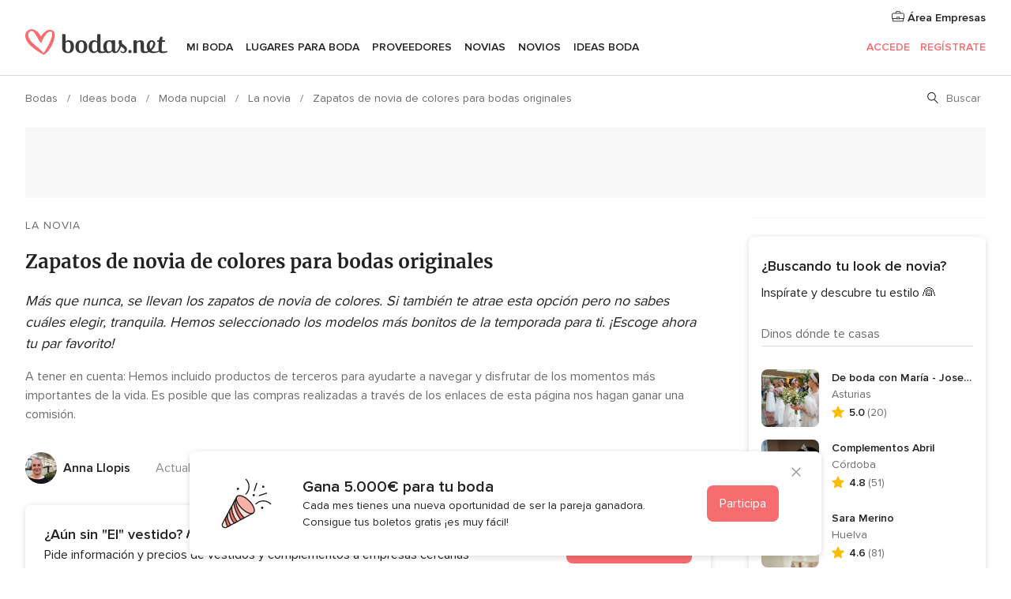

--- FILE ---
content_type: text/html; charset=UTF-8
request_url: https://www.bodas.net/articulos/zapatos-de-novia-de-colores--c601
body_size: 36141
content:
<!DOCTYPE html>
<html lang="es-ES" prefix="og: http://ogp.me/ns#">
<head>
<meta http-equiv="Content-Type" content="text/html; charset=utf-8">
<title>Zapatos de novia de colores</title>
<meta name="description" content="Zapatos de novia de colores en diferentes modelos y tonalidades: desde los tonos pastel hasta intensos rojos, pasando por plata, oro, azules...">
<meta name="keywords" content="zapatos novia">
<meta name="robots" content="all,max-image-preview:large">
<meta name="distribution" content="global">
<meta name="rating" content="general">
<meta name="pbdate" content="3:07:06 01/02/2026">
<link rel="canonical" href="https://www.bodas.net/articulos/zapatos-de-novia-de-colores--c601">
<link rel="alternate" href="android-app://net.bodas.launcher/bodasnet/m.bodas.net/articulos/zapatos-de-novia-de-colores--c601">
<meta name="viewport" content="width=device-width, initial-scale=1.0">
<meta name="apple-custom-itunes-app" content="app-id=598636207">
<meta name="apple-itunes-app" content="app-id=598636207, app-argument=https://app.appsflyer.com/id598636207?pid=WP-iOS-ES&c=WP-ES-LANDINGS&s=es">
<meta name="google-play-app" content="app-id=net.bodas.launcher">
<link rel="shortcut icon" href="https://www.bodas.net/mobile/assets/img/favicon/favicon.png">
<meta property="fb:pages" content="60558433839" />
<meta property="fb:app_id" content="127038310647837" />
<meta property="og:type" content="article" />
<meta property="og:title" content="Zapatos de novia de colores para bodas originales" />
<meta property="og:description" content="Más que nunca, se llevan los zapatos de novia de colores. Si también te atrae esta opción pero no sabes cuáles elegir, tranquila. Hemos seleccionado los modelos más bonitos de la temporada para ti. ¡Escoge ahora tu par favorito!" />
<meta property="og:image" content="https://cdn0.bodas.net/article/7681/3_2/1280/jpg/111867-12278955-564576223696480-1472981.jpeg">
<meta property="og:image:secure_url" content="https://cdn0.bodas.net/article/7681/3_2/1280/jpg/111867-12278955-564576223696480-1472981.jpeg">
<meta property="og:image:alt" content="Zapatos de novia de colores para bodas originales">
<meta property="og:url" content="https://www.bodas.net/articulos/zapatos-de-novia-de-colores--c601" />
<meta name="twitter:card" content="summary_large_image" />
<link rel="stylesheet" href="https://www.bodas.net/builds/desktop/css/symfnw-ES171-1-20260130-002-0_www_m_/WebBundleResponsiveArticlesBodas.css">
<script>
var internalTrackingService = internalTrackingService || {
triggerSubmit : function() {},
triggerAbandon : function() {},
loaded : false
};
</script>
<script type="text/javascript">
function getCookie (name) {var b = document.cookie.match('(^|;)\\s*' + name + '\\s*=\\s*([^;]+)'); return b ? unescape(b.pop()) : null}
function overrideOneTrustGeo () {
const otgeoCookie = getCookie('otgeo') || '';
const regexp = /^([A-Za-z]+)(?:,([A-Za-z]+))?$/g;
const matches = [...otgeoCookie.matchAll(regexp)][0];
if (matches) {
const countryCode = matches[1];
const stateCode = matches[2];
const geolocationResponse = {
countryCode
};
if (stateCode) {
geolocationResponse.stateCode = stateCode;
}
return {
geolocationResponse
};
}
}
var OneTrust = overrideOneTrustGeo() || undefined;
</script>
<span class="ot-sdk-show-settings" style="display: none"></span>
<script src="https://cdn.cookielaw.org/scripttemplates/otSDKStub.js" data-language="es-ES" data-domain-script="4354ed50-c10d-4696-9216-1186021c8d0c" data-ignore-ga='true' defer></script>
<script>var isCountryCookiesActiveByDefault=false,CONSENT_ANALYTICS_GROUP="C0002",CONSENT_PERSONALIZATION_GROUP="C0003",CONSENT_TARGETED_ADVERTISING_GROUP="C0004",CONSENT_SOCIAL_MEDIA_GROUP="C0005",cookieConsentContent='',hideCookieConsentLayer= '', OptanonAlertBoxClosed='';hideCookieConsentLayer=getCookie('hideCookieConsentLayer');OptanonAlertBoxClosed=getCookie('OptanonAlertBoxClosed');if(hideCookieConsentLayer==="1"||Boolean(OptanonAlertBoxClosed)){cookieConsentContent=queryStringToJSON(getCookie('OptanonConsent')||'');}function getCookie(e){var o=document.cookie.match("(^|;)\\s*"+e+"\\s*=\\s*([^;]+)");return o?unescape(o.pop()):null}function queryStringToJSON(e){var o=e.split("&"),t={};return o.forEach(function(e){e=e.split("="),t[e[0]]=decodeURIComponent(e[1]||"")}),JSON.parse(JSON.stringify(t))}function isCookieGroupAllowed(e){var o=cookieConsentContent.groups;if("string"!=typeof o){if(!isCountryCookiesActiveByDefault && e===CONSENT_ANALYTICS_GROUP && getCookie('hideCookieConsentLayer')==="1"){return true}return isCountryCookiesActiveByDefault;}for(var t=o.split(","),n=0;n<t.length;n++)if(t[n].indexOf(e,0)>=0)return"1"===t[n].split(":")[1];return!1}function userHasAcceptedTheCookies(){var e=document.getElementsByTagName("body")[0],o=document.createEvent("HTMLEvents");cookieConsentContent=queryStringToJSON(getCookie("OptanonConsent")||""),!0===isCookieGroupAllowed(CONSENT_ANALYTICS_GROUP)&&(o.initEvent("analyticsCookiesHasBeenAccepted",!0,!1),e.dispatchEvent(o)),!0===isCookieGroupAllowed(CONSENT_PERSONALIZATION_GROUP)&&(o.initEvent("personalizationCookiesHasBeenAccepted",!0,!1),e.dispatchEvent(o)),!0===isCookieGroupAllowed(CONSENT_TARGETED_ADVERTISING_GROUP)&&(o.initEvent("targetedAdvertisingCookiesHasBeenAccepted",!0,!1),e.dispatchEvent(o)),!0===isCookieGroupAllowed(CONSENT_SOCIAL_MEDIA_GROUP)&&(o.initEvent("socialMediaAdvertisingCookiesHasBeenAccepted",!0,!1),e.dispatchEvent(o))}</script>
<script>
document.getElementsByTagName('body')[0].addEventListener('oneTrustLoaded', function () {
if (OneTrust.GetDomainData()?.ConsentModel?.Name === 'notice only') {
const cookiePolicyLinkSelector = document.querySelectorAll('.ot-sdk-show-settings')
cookiePolicyLinkSelector.forEach((selector) => {
selector.style.display = 'none'
})
}
})
</script>
<script>
function CMP() {
var body = document.getElementsByTagName('body')[0];
var event = document.createEvent('HTMLEvents');
var callbackIAB = (tcData, success) => {
if (success && (tcData.eventStatus === 'tcloaded' || tcData.eventStatus === 'useractioncomplete')) {
window.__tcfapi('removeEventListener', 2, () => {
}, callbackIAB);
if ((typeof window.Optanon !== "undefined" &&
!window.Optanon.GetDomainData().IsIABEnabled) ||
(tcData.gdprApplies &&
typeof window.Optanon !== "undefined" &&
window.Optanon.GetDomainData().IsIABEnabled &&
getCookie('OptanonAlertBoxClosed'))) {
userHasAcceptedTheCookies();
}
if (isCookieGroupAllowed(CONSENT_ANALYTICS_GROUP) !== true) {
event.initEvent('analyticsCookiesHasBeenDenied', true, false);
body.dispatchEvent(event);
}
if (isCookieGroupAllowed(CONSENT_TARGETED_ADVERTISING_GROUP) !== true) {
event.initEvent('targetedAdvertisingCookiesHasBeenDenied', true, false);
body.dispatchEvent(event);
}
if (tcData.gdprApplies && typeof window.Optanon !== "undefined" && window.Optanon.GetDomainData().IsIABEnabled) {
event.initEvent('IABTcDataReady', true, false);
body.dispatchEvent(event);
} else {
event.initEvent('nonIABCountryDataReady', true, false);
body.dispatchEvent(event);
}
}
}
var cnt = 0;
var consentSetInterval = setInterval(function () {
cnt += 1;
if (cnt === 600) {
userHasAcceptedTheCookies();
clearInterval(consentSetInterval);
}
if (typeof window.Optanon !== "undefined" && !window.Optanon.GetDomainData().IsIABEnabled) {
clearInterval(consentSetInterval);
userHasAcceptedTheCookies();
event.initEvent('oneTrustLoaded', true, false);
body.dispatchEvent(event);
event.initEvent('nonIABCountryDataReady', true, false);
body.dispatchEvent(event);
}
if (typeof window.__tcfapi !== "undefined") {
event.initEvent('oneTrustLoaded', true, false);
body.dispatchEvent(event);
clearInterval(consentSetInterval);
window.__tcfapi('addEventListener', 2, callbackIAB);
}
});
}
function OptanonWrapper() {
CMP();
}
</script>
<script async src="https://securepubads.g.doubleclick.net/tag/js/gpt.js"></script>
<script>
var googletag = googletag || {}
googletag.cmd = googletag.cmd || []
const setNonPersonalizedAds = function () {
googletag.pubads().setPrivacySettings({
nonPersonalizedAds: true
});
}
const enableGoogleAdsLazyLoad = function () {
googletag.pubads().enableLazyLoad({
// Fetch slots within 5 viewports.
fetchMarginPercent: 40,
// Render slots within 2 viewports.
renderMarginPercent: 20,
// Double the above values on mobile, where viewports are smaller
// and users tend to scroll faster.
mobileScaling: 2.0
})
}
const refreshAdsSlots = function () {
const slots = googletag.pubads().getSlots()
console.log('[GPT] refreshing slots '+ slots.length)
slots.forEach((slot) => {
if (slot.getHtml() === '') {
googletag.pubads().refresh([slot])
}
})
}
const refreshAdSlot = function (googleAdsObject, slots, domId) {
slots.forEach((slot) => {
var slotDomSlotId = slot.getSlotId().getDomId()
if (slot.getHtml() === '' && domId === slotDomSlotId ) {
googleAdsObject.pubads().refresh([slot])
}
})
}
const showAds = function () {
if (typeof window.gptLoaded !== 'undefined') {
console.log('[GPT] Ads already loaded.');
return;
}
enableGoogleAdsLazyLoad();
googletag.enableServices();
// We need this timeout because sometimes on first landing when we enable the ads an execute the refresh
// with lazy load enabled the slots are not loaded yet in googletag object
setTimeout(function (){
refreshAdsSlots()
}, 1)
window.gptLoaded = true
}
const programmaticShowAds = () => {
const targetedAdvertising = isCookieGroupAllowed(CONSENT_TARGETED_ADVERTISING_GROUP)
const nonPersonalizedAds =  !targetedAdvertising
console.info('[GPT] Targeted Advertising: '+targetedAdvertising)
console.info('[GPT] Non-personalized ADS: '+nonPersonalizedAds)
if (targetedAdvertising) {
showAds()
}
}
const programmaticAds = function () {
if (typeof window.__tcfapi !== 'undefined') {
console.info("[GPT] __tcfapi ON.")
window.__tcfapi('getTCData', 2, (tcData, success) => {
if (!success) {
return
}
if (!tcData.gdprApplies) {
showAds()
return
}
programmaticShowAds()
})
} else if(typeof window._uspapi !== 'undefined') {
console.info("[GPT] _uspapi ON.")
window.__uspapi('getUSPData', 1 , (uspData, success) => {
if (!success) {
return
}
if (!tcData.gpcEnabled) {
showAds()
return
}
programmaticShowAds()
})
} else {
// IN US ads are loaded but without personalized ads
}
}
const nonIABCountriesAds = function () {
showAds()
}
document.addEventListener('DOMContentLoaded', function () {
document.getElementsByTagName('body')[0].addEventListener('IABTcDataReady', function () {
console.log('[GPT] Event: IABTcDataReady loaded before googletag push')
window.gptCmpIABDataReadyEventAlreadyLoaded = true
})
document.getElementsByTagName('body')[0].addEventListener('nonIABCountryDataReady', function () {
console.log('[GPT] Event: nonIABCountryDataReady loaded before googletag push')
window.gptCmpNonIABCountryDataReadyEventAlreadyLoaded = true
})
});
googletag.cmd.push(function () {
var slot0 = googletag.defineSlot('/4879/Ideas.n_ES/Desktop/main/topleaderboard', [[728,90],[970,90],[1280,90]], 'div-gpt-ad-1334158298810-0').setTargeting('articleid', ['601']).setTargeting('ideastopic', ['la novia']).addService(googletag.pubads());
var slot1 = googletag.defineSlot('/4879/Ideas.n_ES/Desktop/main/rightrailtop', [[300,600],[300,250],[1,1]], 'div-gpt-ad-1334158298810-1').setTargeting('articleid', ['601']).setTargeting('ideastopic', ['la novia']).addService(googletag.pubads());
var slot2 = googletag.defineSlot('/4879/Ideas.n_ES/Desktop/main/rightrailmiddle', [[300,600],[300,250],[1,1]], 'div-gpt-ad-1334158298810-2').setTargeting('articleid', ['601']).setTargeting('ideastopic', ['la novia']).addService(googletag.pubads());
var slot3 = googletag.defineSlot('/4879/Ideas.n_ES/Desktop/main/rightrailbottom', [[300,600],[300,250],[1,1]], 'div-gpt-ad-1334158298810-3').setTargeting('articleid', ['601']).setTargeting('ideastopic', ['la novia']).addService(googletag.pubads());
googletag.pubads().addEventListener('slotRequested', function (event) {
console.log('[GPT]', event.slot.getSlotElementId(), 'fetched')
})
googletag.pubads().addEventListener('slotOnload', function (event) {
console.log('[GPT]', event.slot.getSlotElementId(), 'rendered')
})
googletag.pubads().disableInitialLoad()
document.getElementsByTagName('body')[0].addEventListener('IABTcDataReady', function () {
console.log('[GPT] Event: IABTcDataReady')
programmaticAds()
})
document.getElementsByTagName('body')[0].addEventListener('nonIABCountryDataReady', function () {
console.log('[GPT] Event: nonIABCountryDataReady')
nonIABCountriesAds()
})
googletag.enableServices();
if (window.gptCmpIABDataReadyEventAlreadyLoaded) {
programmaticAds()
} else if (window.gptCmpNonIABCountryDataReadyEventAlreadyLoaded) {
nonIABCountriesAds()
}
/* We fire a global event when DFP library has been loaded */
setTimeout(function () {
if (typeof window.app !== 'undefined' && typeof window.app.event !== 'undefined') {
window.app.event.emit('DFP::Loaded', googletag)
}
}, 0)
})
</script>
</head><body>
<script>
var gtagScript = function() { var s = document.createElement("script"), el = document.getElementsByTagName("script")[0]; s.defer = true;
s.src = "https://www.googletagmanager.com/gtag/js?id=G-QDLJBX8LD9";
el.parentNode.insertBefore(s, el);}
window.dataLayer = window.dataLayer || [];
const analyticsGroupOpt = isCookieGroupAllowed(CONSENT_ANALYTICS_GROUP) === true;
const targetedAdsOpt = isCookieGroupAllowed(CONSENT_TARGETED_ADVERTISING_GROUP) === true;
const personalizationOpt = isCookieGroupAllowed(CONSENT_PERSONALIZATION_GROUP) === true;
window['gtag_enable_tcf_support'] = true;
document.getElementsByTagName('body')[0].addEventListener('oneTrustLoaded', function () {
gtagScript();
});
function gtag(){dataLayer.push(arguments);}
gtag('js', new Date());
gtag('consent', 'default', {
'analytics_storage': analyticsGroupOpt ? 'granted' : 'denied',
'ad_storage': targetedAdsOpt ? 'granted' : 'denied',
'ad_user_data': targetedAdsOpt ? 'granted' : 'denied',
'ad_user_personalization': targetedAdsOpt ? 'granted' : 'denied',
'functionality_storage': targetedAdsOpt ? 'granted' : 'denied',
'personalization_storage': personalizationOpt ? 'granted' : 'denied',
'security_storage': 'granted'
});
gtag('set', 'ads_data_redaction', !analyticsGroupOpt);
gtag('set', 'allow_ad_personalization_signals', analyticsGroupOpt);
gtag('set', 'allow_google_signals', analyticsGroupOpt);
gtag('set', 'allow_interest_groups', analyticsGroupOpt);
gtag('config', 'G-QDLJBX8LD9', { groups: 'analytics', 'send_page_view': false });
gtag('config', 'AW-1021727564', { groups: 'adwords' });
</script>

<div id="app-apps-download-banner" class="branch-banner-placeholder branchBannerPlaceholder"></div>

<a class="layoutSkipMain" href="#layoutMain">Ir al contenido principal</a>
<header class="layoutHeader">
<span class="layoutHeader__hamburger app-header-menu-toggle">
<i class="svgIcon app-svg-async svgIcon__list-menu "   data-name="_common/list-menu" data-svg="https://cdn1.bodas.net/assets/svg/optimized/_common/list-menu.svg" data-svg-lazyload="1"></i></span>
<a class="layoutHeader__logoAnchor app-analytics-event-click"
href="https://www.bodas.net/">
<img src="https://www.bodas.net/assets/img/logos/gen_logoHeader.svg"   alt="Bodas"  width="180" height="33"   >
</a>
<nav class="layoutHeader__nav app-header-nav">
<ul class="layoutNavMenu app-header-list">
<li class="layoutNavMenu__header">
<i class="svgIcon app-svg-async svgIcon__close layoutNavMenu__itemClose app-header-menu-toggle"   data-name="_common/close" data-svg="https://cdn1.bodas.net/assets/svg/optimized/_common/close.svg" data-svg-lazyload="1"></i>        </li>
<li class="layoutNavMenu__item app-header-menu-item-openSection layoutNavMenu__item--my_wedding ">
<a href="https://www.bodas.net/organizador-bodas"
class="layoutNavMenu__anchor app-header-menu-itemAnchor app-analytics-track-event-click "
data-tracking-section="header" data-tracking-category="Navigation" data-tracking-category-authed="1"
data-tracking-dt="tools"                >
Mi boda                </a>
<i class="svgIcon app-svg-async svgIcon__angleRightBlood layoutNavMenu__anchorArrow"   data-name="_common/angleRightBlood" data-svg="https://cdn1.bodas.net/assets/svg/optimized/_common/angleRightBlood.svg" data-svg-lazyload="1"></i>
<div class="layoutNavMenuTab app-header-menu-itemDropdown">
<div class="layoutNavMenuTab__layout">
<div class="layoutNavMenuTab__header">
<i class="svgIcon app-svg-async svgIcon__angleLeftBlood layoutNavMenuTab__icon app-header-menu-item-closeSection"   data-name="_common/angleLeftBlood" data-svg="https://cdn1.bodas.net/assets/svg/optimized/_common/angleLeftBlood.svg" data-svg-lazyload="1"></i>    <a class="layoutNavMenuTab__title" href="https://www.bodas.net/organizador-bodas">
Mi boda    </a>
<i class="svgIcon app-svg-async svgIcon__close layoutNavMenuTab__iconClose app-header-menu-toggle"   data-name="_common/close" data-svg="https://cdn1.bodas.net/assets/svg/optimized/_common/close.svg" data-svg-lazyload="1"></i></div>
<div class="layoutNavMenuTabMyWedding">
<div class="layoutNavMenuTabMyWeddingList">
<a class="layoutNavMenuTabMyWedding__title" href="https://www.bodas.net/organizador-bodas">
Mi organizador de boda        </a>
<ul class="layoutNavMenuTabMyWeddingList__content ">
<li class="layoutNavMenuTabMyWeddingList__item layoutNavMenuTabMyWeddingList__item--viewAll">
<a href="https://www.bodas.net/organizador-bodas">Ver todo</a>
</li>
<li class="layoutNavMenuTabMyWeddingList__item "
>
<a href="https://www.bodas.net/agenda-tareas-boda">
<i class="svgIcon app-svg-async svgIcon__checklist layoutNavMenuTabMyWeddingList__itemIcon"   data-name="tools/categories/checklist" data-svg="https://cdn1.bodas.net/assets/svg/optimized/tools/categories/checklist.svg" data-svg-lazyload="1"></i>                        Agenda                    </a>
</li>
<li class="layoutNavMenuTabMyWeddingList__item "
>
<a href="https://www.bodas.net/lista-invitados-boda">
<i class="svgIcon app-svg-async svgIcon__guests layoutNavMenuTabMyWeddingList__itemIcon"   data-name="tools/categories/guests" data-svg="https://cdn1.bodas.net/assets/svg/optimized/tools/categories/guests.svg" data-svg-lazyload="1"></i>                        Invitados                    </a>
</li>
<li class="layoutNavMenuTabMyWeddingList__item "
>
<a href="https://www.bodas.net/organizador-mesas-boda">
<i class="svgIcon app-svg-async svgIcon__tables layoutNavMenuTabMyWeddingList__itemIcon"   data-name="tools/categories/tables" data-svg="https://cdn1.bodas.net/assets/svg/optimized/tools/categories/tables.svg" data-svg-lazyload="1"></i>                        Mesas                    </a>
</li>
<li class="layoutNavMenuTabMyWeddingList__item "
>
<a href="https://www.bodas.net/presupuestador-boda">
<i class="svgIcon app-svg-async svgIcon__budget layoutNavMenuTabMyWeddingList__itemIcon"   data-name="tools/categories/budget" data-svg="https://cdn1.bodas.net/assets/svg/optimized/tools/categories/budget.svg" data-svg-lazyload="1"></i>                        Presupuestador                    </a>
</li>
<li class="layoutNavMenuTabMyWeddingList__item "
>
<a href="https://www.bodas.net/mis-proveedores-boda">
<i class="svgIcon app-svg-async svgIcon__vendors layoutNavMenuTabMyWeddingList__itemIcon"   data-name="tools/categories/vendors" data-svg="https://cdn1.bodas.net/assets/svg/optimized/tools/categories/vendors.svg" data-svg-lazyload="1"></i>                        Proveedores                    </a>
</li>
<li class="layoutNavMenuTabMyWeddingList__item "
>
<a href="https://www.bodas.net/website/index.php?actionReferrer=8">
<i class="svgIcon app-svg-async svgIcon__website layoutNavMenuTabMyWeddingList__itemIcon"   data-name="tools/categories/website" data-svg="https://cdn1.bodas.net/assets/svg/optimized/tools/categories/website.svg" data-svg-lazyload="1"></i>                        Web de boda                    </a>
</li>
<li class="layoutNavMenuTabMyWeddingList__item app-analytics-track-event-click"
data-tracking-category="Navigation"
data-tracking-section="header_venues"
data-tracking-dt="contest"
>
<a href="https://www.bodas.net/sorteo">
<i class="svgIcon app-svg-async svgIcon__contest layoutNavMenuTabMyWeddingList__itemIcon"   data-name="tools/categories/contest" data-svg="https://cdn1.bodas.net/assets/svg/optimized/tools/categories/contest.svg" data-svg-lazyload="1"></i>                        Sorteo                    </a>
</li>
</ul>
</div>
<div class="layoutNavMenuTabMyWeddingBanners">
<div class="layoutNavMenuBannerBox app-header-menu-banner app-link "
data-href="https://www.bodas.net/app-bodas"
>
<div class="layoutNavMenuBannerBox__content">
<p class="layoutNavMenuBannerBox__title">Descárgate la app</p>
<span class="layoutNavMenuBannerBox__subtitle">Organiza tu boda donde y cuando quieras</span>
</div>
<img data-src="https://www.bodas.net/assets/img/logos/square-icon.svg"  class="lazyload layoutNavMenuBannerBox__icon" alt="Icono de app"  width="60" height="60"  >
</div>
<div class="layoutNavMenuBannerBox app-header-menu-banner app-link "
data-href="https://www.bodas.net/album-boda-wedshoots"
>
<div class="layoutNavMenuBannerBox__content">
<a class="layoutNavMenuBannerBox__title" href="https://www.bodas.net/album-boda-wedshoots">Wedshoots</a>
<span class="layoutNavMenuBannerBox__subtitle">Todas las fotos de tus invitados recopiladas en un álbum</span>
</div>
<img data-src="https://www.bodas.net/assets/img/wedshoots/ico_wedshoots.svg"  class="lazyload layoutNavMenuBannerBox__icon" alt="Icono de Wedshoots"  width="60" height="60"  >
</div>
</div>
</div>    </div>
</div>
</li>
<li class="layoutNavMenu__item app-header-menu-item-openSection layoutNavMenu__item--venues ">
<a href="https://www.bodas.net/bodas/banquetes"
class="layoutNavMenu__anchor app-header-menu-itemAnchor app-analytics-track-event-click "
data-tracking-section="header" data-tracking-category="Navigation" data-tracking-category-authed="1"
data-tracking-dt="venues"                >
Lugares para Boda                </a>
<i class="svgIcon app-svg-async svgIcon__angleRightBlood layoutNavMenu__anchorArrow"   data-name="_common/angleRightBlood" data-svg="https://cdn1.bodas.net/assets/svg/optimized/_common/angleRightBlood.svg" data-svg-lazyload="1"></i>
<div class="layoutNavMenuTab app-header-menu-itemDropdown">
<div class="layoutNavMenuTab__layout">
<div class="layoutNavMenuTab__header">
<i class="svgIcon app-svg-async svgIcon__angleLeftBlood layoutNavMenuTab__icon app-header-menu-item-closeSection"   data-name="_common/angleLeftBlood" data-svg="https://cdn1.bodas.net/assets/svg/optimized/_common/angleLeftBlood.svg" data-svg-lazyload="1"></i>    <a class="layoutNavMenuTab__title" href="https://www.bodas.net/bodas/banquetes">
Lugares para Boda    </a>
<i class="svgIcon app-svg-async svgIcon__close layoutNavMenuTab__iconClose app-header-menu-toggle"   data-name="_common/close" data-svg="https://cdn1.bodas.net/assets/svg/optimized/_common/close.svg" data-svg-lazyload="1"></i></div>
<div class="layoutNavMenuTabVenues">
<div class="layoutNavMenuTabVenues__categories">
<div class="layoutNavMenuTabVenuesList">
<a class="layoutNavMenuTabVenues__title"
href="https://www.bodas.net/bodas/banquetes">
Lugares para Boda            </a>
<ul class="layoutNavMenuTabVenuesList__content">
<li class="layoutNavMenuTabVenuesList__item layoutNavMenuTabVenuesList__item--viewAll">
<a href="https://www.bodas.net/bodas/banquetes">Ver todo</a>
</li>
<li class="layoutNavMenuTabVenuesList__item">
<a href="https://www.bodas.net/bodas/banquetes/fincas">
Fincas                        </a>
</li>
<li class="layoutNavMenuTabVenuesList__item">
<a href="https://www.bodas.net/bodas/banquetes/masias">
Masías                        </a>
</li>
<li class="layoutNavMenuTabVenuesList__item">
<a href="https://www.bodas.net/bodas/banquetes/hoteles">
Hoteles                        </a>
</li>
<li class="layoutNavMenuTabVenuesList__item">
<a href="https://www.bodas.net/bodas/banquetes/restaurantes">
Restaurantes                        </a>
</li>
<li class="layoutNavMenuTabVenuesList__item">
<a href="https://www.bodas.net/bodas/banquetes/salones-de-boda">
Salones de Boda                        </a>
</li>
<li class="layoutNavMenuTabVenuesList__item">
<a href="https://www.bodas.net/bodas/banquetes/castillos">
Castillos                        </a>
</li>
<li class="layoutNavMenuTabVenuesList__item">
<a href="https://www.bodas.net/bodas/banquetes/cortijos">
Cortijos                        </a>
</li>
<li class="layoutNavMenuTabVenuesList__item">
<a href="https://www.bodas.net/bodas/banquetes/haciendas">
Haciendas                        </a>
</li>
<li class="layoutNavMenuTabVenuesList__item">
<a href="https://www.bodas.net/bodas/banquetes/bodegas">
Bodegas                        </a>
</li>
<li class="layoutNavMenuTabVenuesList__item">
<a href="https://www.bodas.net/bodas/banquetes/espacios-singulares">
Espacios Singulares                        </a>
</li>
<li class="layoutNavMenuTabVenuesList__item">
<a href="https://www.bodas.net/bodas/banquetes/bodas-en-la-playa">
Bodas en la playa                        </a>
</li>
<li class="layoutNavMenuTabVenuesList__item layoutNavMenuTabVenuesList__item--highlight">
<a href="https://www.bodas.net/promociones/banquetes">
Promociones                        </a>
</li>
</ul>
</div>
</div>
<div class="layoutNavMenuTabVenuesBanners">
<div class="layoutNavMenuBannerBox app-header-menu-banner app-link app-analytics-track-event-click"
data-href="https://www.bodas.net/destination-wedding"
data-tracking-section=header_venues                      data-tracking-category=Navigation                      data-tracking-dt=destination_weddings         >
<div class="layoutNavMenuBannerBox__content">
<p class="layoutNavMenuBannerBox__title">Destination Weddings</p>
<span class="layoutNavMenuBannerBox__subtitle">Cásate en el país que siempre has soñado.</span>
</div>
<img class="svgIcon svgIcon__plane_destination layoutNavMenuBannerBox__icon lazyload" data-src="https://cdn1.bodas.net/assets/svg/original/illustration/plane_destination.svg"  alt="illustration plane destination" width="56" height="56" >    </div>
<div class="layoutNavMenuBannerBox app-header-menu-banner app-link app-analytics-track-event-click"
data-href="https://www.bodas.net/sorteo"
data-tracking-section=header_venues                      data-tracking-category=Navigation                      data-tracking-dt=contest         >
<div class="layoutNavMenuBannerBox__content">
<p class="layoutNavMenuBannerBox__title">Gana 5.000&euro;</p>
<span class="layoutNavMenuBannerBox__subtitle">Participa en la 159ª edición del sorteo de Bodas.net</span>
</div>
<img class="svgIcon svgIcon__stars layoutNavMenuBannerBox__icon lazyload" data-src="https://cdn1.bodas.net/assets/svg/original/illustration/stars.svg"  alt="illustration stars" width="56" height="56" >    </div>
</div>
</div>
</div>
</div>
</li>
<li class="layoutNavMenu__item app-header-menu-item-openSection layoutNavMenu__item--vendors ">
<a href="https://www.bodas.net/bodas/proveedores"
class="layoutNavMenu__anchor app-header-menu-itemAnchor app-analytics-track-event-click "
data-tracking-section="header" data-tracking-category="Navigation" data-tracking-category-authed="1"
data-tracking-dt="vendors"                >
Proveedores                </a>
<i class="svgIcon app-svg-async svgIcon__angleRightBlood layoutNavMenu__anchorArrow"   data-name="_common/angleRightBlood" data-svg="https://cdn1.bodas.net/assets/svg/optimized/_common/angleRightBlood.svg" data-svg-lazyload="1"></i>
<div class="layoutNavMenuTab app-header-menu-itemDropdown">
<div class="layoutNavMenuTab__layout">
<div class="layoutNavMenuTab__header">
<i class="svgIcon app-svg-async svgIcon__angleLeftBlood layoutNavMenuTab__icon app-header-menu-item-closeSection"   data-name="_common/angleLeftBlood" data-svg="https://cdn1.bodas.net/assets/svg/optimized/_common/angleLeftBlood.svg" data-svg-lazyload="1"></i>    <a class="layoutNavMenuTab__title" href="https://www.bodas.net/bodas/proveedores">
Proveedores    </a>
<i class="svgIcon app-svg-async svgIcon__close layoutNavMenuTab__iconClose app-header-menu-toggle"   data-name="_common/close" data-svg="https://cdn1.bodas.net/assets/svg/optimized/_common/close.svg" data-svg-lazyload="1"></i></div>
<div class="layoutNavMenuTabVendors">
<div class="layoutNavMenuTabVendors__content">
<div class="layoutNavMenuTabVendorsList">
<a class="layoutNavMenuTabVendors__title" href="https://www.bodas.net/bodas/proveedores">
Empieza a contratar tus proveedores            </a>
<ul class="layoutNavMenuTabVendorsList__content">
<li class="layoutNavMenuTabVendorsList__item layoutNavMenuTabVendorsList__item--viewAll">
<a href="https://www.bodas.net/bodas/proveedores">Ver todo</a>
</li>
<li class="layoutNavMenuTabVendorsList__item">
<i class="svgIcon app-svg-async svgIcon__categPhoto layoutNavMenuTabVendorsList__itemIcon"   data-name="vendors/categories/categPhoto" data-svg="https://cdn1.bodas.net/assets/svg/optimized/vendors/categories/categPhoto.svg" data-svg-lazyload="1"></i>                        <a href="https://www.bodas.net/bodas/proveedores/fotografos">
Fotógrafos                        </a>
</li>
<li class="layoutNavMenuTabVendorsList__item">
<i class="svgIcon app-svg-async svgIcon__categVideo layoutNavMenuTabVendorsList__itemIcon"   data-name="vendors/categories/categVideo" data-svg="https://cdn1.bodas.net/assets/svg/optimized/vendors/categories/categVideo.svg" data-svg-lazyload="1"></i>                        <a href="https://www.bodas.net/bodas/proveedores/video">
Vídeo                        </a>
</li>
<li class="layoutNavMenuTabVendorsList__item">
<i class="svgIcon app-svg-async svgIcon__categMusic layoutNavMenuTabVendorsList__itemIcon"   data-name="vendors/categories/categMusic" data-svg="https://cdn1.bodas.net/assets/svg/optimized/vendors/categories/categMusic.svg" data-svg-lazyload="1"></i>                        <a href="https://www.bodas.net/bodas/proveedores/musica">
Música                        </a>
</li>
<li class="layoutNavMenuTabVendorsList__item">
<i class="svgIcon app-svg-async svgIcon__categCatering layoutNavMenuTabVendorsList__itemIcon"   data-name="vendors/categories/categCatering" data-svg="https://cdn1.bodas.net/assets/svg/optimized/vendors/categories/categCatering.svg" data-svg-lazyload="1"></i>                        <a href="https://www.bodas.net/bodas/proveedores/catering">
Catering                        </a>
</li>
<li class="layoutNavMenuTabVendorsList__item">
<i class="svgIcon app-svg-async svgIcon__categRental layoutNavMenuTabVendorsList__itemIcon"   data-name="vendors/categories/categRental" data-svg="https://cdn1.bodas.net/assets/svg/optimized/vendors/categories/categRental.svg" data-svg-lazyload="1"></i>                        <a href="https://www.bodas.net/bodas/proveedores/coches-de-boda">
Coches de boda                        </a>
</li>
<li class="layoutNavMenuTabVendorsList__item">
<i class="svgIcon app-svg-async svgIcon__categTransport layoutNavMenuTabVendorsList__itemIcon"   data-name="vendors/categories/categTransport" data-svg="https://cdn1.bodas.net/assets/svg/optimized/vendors/categories/categTransport.svg" data-svg-lazyload="1"></i>                        <a href="https://www.bodas.net/bodas/proveedores/autobuses">
Autobuses                        </a>
</li>
<li class="layoutNavMenuTabVendorsList__item">
<i class="svgIcon app-svg-async svgIcon__categFlower layoutNavMenuTabVendorsList__itemIcon"   data-name="vendors/categories/categFlower" data-svg="https://cdn1.bodas.net/assets/svg/optimized/vendors/categories/categFlower.svg" data-svg-lazyload="1"></i>                        <a href="https://www.bodas.net/bodas/proveedores/floristerias">
Floristerías                        </a>
</li>
<li class="layoutNavMenuTabVendorsList__item">
<i class="svgIcon app-svg-async svgIcon__categInvite layoutNavMenuTabVendorsList__itemIcon"   data-name="vendors/categories/categInvite" data-svg="https://cdn1.bodas.net/assets/svg/optimized/vendors/categories/categInvite.svg" data-svg-lazyload="1"></i>                        <a href="https://www.bodas.net/bodas/proveedores/invitaciones-de-boda">
Invitaciones de boda                        </a>
</li>
<li class="layoutNavMenuTabVendorsList__item">
<i class="svgIcon app-svg-async svgIcon__categGift layoutNavMenuTabVendorsList__itemIcon"   data-name="vendors/categories/categGift" data-svg="https://cdn1.bodas.net/assets/svg/optimized/vendors/categories/categGift.svg" data-svg-lazyload="1"></i>                        <a href="https://www.bodas.net/bodas/proveedores/detalles-de-bodas">
Detalles de bodas                        </a>
</li>
<li class="layoutNavMenuTabVendorsList__item">
<i class="svgIcon app-svg-async svgIcon__categPlane layoutNavMenuTabVendorsList__itemIcon"   data-name="vendors/categories/categPlane" data-svg="https://cdn1.bodas.net/assets/svg/optimized/vendors/categories/categPlane.svg" data-svg-lazyload="1"></i>                        <a href="https://www.bodas.net/bodas/proveedores/viaje-de-novios">
Viaje de novios                        </a>
</li>
</ul>
</div>
<div class="layoutNavMenuTabVendorsListOthers">
<p class="layoutNavMenuTabVendorsListOthers__subtitle">Otras categorías</p>
<ul class="layoutNavMenuTabVendorsListOthers__container">
<li class="layoutNavMenuTabVendorsListOthers__item">
<a href="https://www.bodas.net/bodas/proveedores/mobiliario">
Mobiliario                        </a>
</li>
<li class="layoutNavMenuTabVendorsListOthers__item">
<a href="https://www.bodas.net/bodas/proveedores/carpas">
Carpas                        </a>
</li>
<li class="layoutNavMenuTabVendorsListOthers__item">
<a href="https://www.bodas.net/bodas/proveedores/animacion">
Animación                        </a>
</li>
<li class="layoutNavMenuTabVendorsListOthers__item">
<a href="https://www.bodas.net/bodas/proveedores/decoracion-para-bodas">
Decoración para bodas                        </a>
</li>
<li class="layoutNavMenuTabVendorsListOthers__item">
<a href="https://www.bodas.net/bodas/proveedores/listas-de-boda">
Listas de boda                        </a>
</li>
<li class="layoutNavMenuTabVendorsListOthers__item">
<a href="https://www.bodas.net/bodas/proveedores/organizacion-bodas">
Organización Bodas                        </a>
</li>
<li class="layoutNavMenuTabVendorsListOthers__item">
<a href="https://www.bodas.net/bodas/proveedores/tartas-de-boda">
Tartas de boda                        </a>
</li>
<li class="layoutNavMenuTabVendorsListOthers__item">
<a href="https://www.bodas.net/bodas/proveedores/food-truck-y-mesas-dulces">
Food truck y mesas dulces                        </a>
</li>
<li class="layoutNavMenuTabVendorsListOthers__deals">
<a href="https://www.bodas.net/promociones/proveedores">
Promociones                        </a>
</li>
</ul>
</div>
</div>
<div class="layoutNavMenuTabVendorsBanners">
<div class="layoutNavMenuBannerBox app-header-menu-banner app-link app-analytics-track-event-click"
data-href="https://www.bodas.net/destination-wedding"
data-tracking-section=header_vendors                      data-tracking-category=Navigation                      data-tracking-dt=destination_weddings         >
<div class="layoutNavMenuBannerBox__content">
<p class="layoutNavMenuBannerBox__title">Destination Weddings</p>
<span class="layoutNavMenuBannerBox__subtitle">Cásate en el país que siempre has soñado.</span>
</div>
<img class="svgIcon svgIcon__plane_destination layoutNavMenuBannerBox__icon lazyload" data-src="https://cdn1.bodas.net/assets/svg/original/illustration/plane_destination.svg"  alt="illustration plane destination" width="56" height="56" >    </div>
<div class="layoutNavMenuBannerBox app-header-menu-banner app-link app-analytics-track-event-click"
data-href="https://www.bodas.net/sorteo"
data-tracking-section=header_vendors                      data-tracking-category=Navigation                      data-tracking-dt=contest         >
<div class="layoutNavMenuBannerBox__content">
<p class="layoutNavMenuBannerBox__title">Gana 5.000&euro;</p>
<span class="layoutNavMenuBannerBox__subtitle">Participa en la 159ª edición del sorteo de Bodas.net</span>
</div>
<img class="svgIcon svgIcon__stars layoutNavMenuBannerBox__icon lazyload" data-src="https://cdn1.bodas.net/assets/svg/original/illustration/stars.svg"  alt="illustration stars" width="56" height="56" >    </div>
</div>
<div class="layoutNavMenuTabVendorsOtherTabs">
<div class="layoutNavMenuTabVendorsBride">
<p class="layoutNavMenuTabVendorsOtherTabs__subtitle">Novias</p>
<ul class="layoutNavMenuTabVendorsOtherTabsList">
<li class="layoutNavMenuTabVendorsOtherTabsList__item">
<a href="https://www.bodas.net/bodas/novias/talleres-de-novia">
Talleres de novia                                </a>
</li>
<li class="layoutNavMenuTabVendorsOtherTabsList__item">
<a href="https://www.bodas.net/bodas/novias/tiendas-de-novia">
Tiendas de novia                                </a>
</li>
<li class="layoutNavMenuTabVendorsOtherTabsList__item">
<a href="https://www.bodas.net/bodas/novias/complementos-novia">
Complementos novia                                </a>
</li>
<li class="layoutNavMenuTabVendorsOtherTabsList__item">
<a href="https://www.bodas.net/bodas/novias/joyeria">
Joyería                                </a>
</li>
<li class="layoutNavMenuTabVendorsOtherTabsList__item">
<a href="https://www.bodas.net/bodas/novias/belleza-novias">
Belleza Novias                                </a>
</li>
<li class="layoutNavMenuTabVendorsOtherTabsList__item">
<a href="https://www.bodas.net/bodas/novias/trajes-fiesta">
Trajes fiesta                                </a>
</li>
<li class="layoutNavMenuTabVendorsOtherTabsList__item">
<a href="https://www.bodas.net/bodas/novias/trajes-madrina">
Trajes madrina                                </a>
</li>
<li class="layoutNavMenuTabVendorsOtherTabsList__item">
<a href="https://www.bodas.net/bodas/novias/vestidos-de-arras">
Vestidos de arras                                </a>
</li>
<li class="layoutNavMenuTabVendorsOtherTabsList__item layoutNavMenuTabVendorsOtherTabsList__item--deals">
<a href="https://www.bodas.net/promociones/novias">
Promociones                            </a>
</li>
</ul>
</div>
<div class="layoutNavMenuTabVendorsGrooms">
<p class="layoutNavMenuTabVendorsOtherTabs__subtitle">Novios</p>
<ul class="layoutNavMenuTabVendorsOtherTabsList">
<li class="layoutNavMenuTabVendorsOtherTabsList__item">
<a href="https://www.bodas.net/bodas/novios/trajes-novio">
Trajes novio                                </a>
</li>
<li class="layoutNavMenuTabVendorsOtherTabsList__item">
<a href="https://www.bodas.net/bodas/novios/alquiler-trajes">
Alquiler Trajes                                </a>
</li>
<li class="layoutNavMenuTabVendorsOtherTabsList__item">
<a href="https://www.bodas.net/bodas/novios/complementos-novio">
Complementos novio                                </a>
</li>
<li class="layoutNavMenuTabVendorsOtherTabsList__item">
<a href="https://www.bodas.net/bodas/novios/cuidado-masculino">
Cuidado masculino                                </a>
</li>
<li class="layoutNavMenuTabVendorsOtherTabsList__item layoutNavMenuTabVendorsOtherTabsList__item--deals">
<a href="https://www.bodas.net/promociones/novios">
Promociones                            </a>
</li>
</ul>
</div>
</div>
</div>    </div>
</div>
</li>
<li class="layoutNavMenu__item app-header-menu-item-openSection layoutNavMenu__item--brides ">
<a href="https://www.bodas.net/bodas/novias"
class="layoutNavMenu__anchor app-header-menu-itemAnchor app-analytics-track-event-click "
data-tracking-section="header" data-tracking-category="Navigation" data-tracking-category-authed="1"
>
Novias                </a>
<i class="svgIcon app-svg-async svgIcon__angleRightBlood layoutNavMenu__anchorArrow"   data-name="_common/angleRightBlood" data-svg="https://cdn1.bodas.net/assets/svg/optimized/_common/angleRightBlood.svg" data-svg-lazyload="1"></i>
<div class="layoutNavMenuTab app-header-menu-itemDropdown">
<div class="layoutNavMenuTab__layout">
<div class="layoutNavMenuTab__header">
<i class="svgIcon app-svg-async svgIcon__angleLeftBlood layoutNavMenuTab__icon app-header-menu-item-closeSection"   data-name="_common/angleLeftBlood" data-svg="https://cdn1.bodas.net/assets/svg/optimized/_common/angleLeftBlood.svg" data-svg-lazyload="1"></i>    <a class="layoutNavMenuTab__title" href="https://www.bodas.net/bodas/novias">
Novias    </a>
<i class="svgIcon app-svg-async svgIcon__close layoutNavMenuTab__iconClose app-header-menu-toggle"   data-name="_common/close" data-svg="https://cdn1.bodas.net/assets/svg/optimized/_common/close.svg" data-svg-lazyload="1"></i></div>
<div class="layoutNavMenuTabBridesGrooms">
<div class="layoutNavMenuTabBridesGroomsList">
<a class="layoutNavMenuTabBridesGrooms__title" href="https://www.bodas.net/bodas/novias">
Novias        </a>
<ul class="layoutNavMenuTabBridesGroomsList__content">
<li class="layoutNavMenuTabBridesGroomsList__item layoutNavMenuTabBridesGroomsList__item--viewAll">
<a href="https://www.bodas.net/bodas/novias">Ver todo</a>
</li>
<li class="layoutNavMenuTabBridesGroomsList__item">
<a href="https://www.bodas.net/bodas/novias/talleres-de-novia">
Talleres de novia                    </a>
</li>
<li class="layoutNavMenuTabBridesGroomsList__item">
<a href="https://www.bodas.net/bodas/novias/tiendas-de-novia">
Tiendas de novia                    </a>
</li>
<li class="layoutNavMenuTabBridesGroomsList__item">
<a href="https://www.bodas.net/bodas/novias/complementos-novia">
Complementos novia                    </a>
</li>
<li class="layoutNavMenuTabBridesGroomsList__item">
<a href="https://www.bodas.net/bodas/novias/joyeria">
Joyería                    </a>
</li>
<li class="layoutNavMenuTabBridesGroomsList__item">
<a href="https://www.bodas.net/bodas/novias/belleza-novias">
Belleza Novias                    </a>
</li>
<li class="layoutNavMenuTabBridesGroomsList__item">
<a href="https://www.bodas.net/bodas/novias/trajes-fiesta">
Trajes fiesta                    </a>
</li>
<li class="layoutNavMenuTabBridesGroomsList__item">
<a href="https://www.bodas.net/bodas/novias/trajes-madrina">
Trajes madrina                    </a>
</li>
<li class="layoutNavMenuTabBridesGroomsList__item">
<a href="https://www.bodas.net/bodas/novias/vestidos-de-arras">
Vestidos de arras                    </a>
</li>
<li class="layoutNavMenuTabBridesGroomsList__item layoutNavMenuTabBridesGroomsList__item--highlight">
<a href="https://www.bodas.net/promociones/novias">
Promociones                </a>
</li>
</ul>
</div>
</div>    </div>
</div>
</li>
<li class="layoutNavMenu__item app-header-menu-item-openSection layoutNavMenu__item--grooms ">
<a href="https://www.bodas.net/bodas/novios"
class="layoutNavMenu__anchor app-header-menu-itemAnchor app-analytics-track-event-click "
data-tracking-section="header" data-tracking-category="Navigation" data-tracking-category-authed="1"
>
Novios                </a>
<i class="svgIcon app-svg-async svgIcon__angleRightBlood layoutNavMenu__anchorArrow"   data-name="_common/angleRightBlood" data-svg="https://cdn1.bodas.net/assets/svg/optimized/_common/angleRightBlood.svg" data-svg-lazyload="1"></i>
<div class="layoutNavMenuTab app-header-menu-itemDropdown">
<div class="layoutNavMenuTab__layout">
<div class="layoutNavMenuTab__header">
<i class="svgIcon app-svg-async svgIcon__angleLeftBlood layoutNavMenuTab__icon app-header-menu-item-closeSection"   data-name="_common/angleLeftBlood" data-svg="https://cdn1.bodas.net/assets/svg/optimized/_common/angleLeftBlood.svg" data-svg-lazyload="1"></i>    <a class="layoutNavMenuTab__title" href="https://www.bodas.net/bodas/novios">
Novios    </a>
<i class="svgIcon app-svg-async svgIcon__close layoutNavMenuTab__iconClose app-header-menu-toggle"   data-name="_common/close" data-svg="https://cdn1.bodas.net/assets/svg/optimized/_common/close.svg" data-svg-lazyload="1"></i></div>
<div class="layoutNavMenuTabBridesGrooms">
<div class="layoutNavMenuTabBridesGroomsList">
<a class="layoutNavMenuTabBridesGrooms__title" href="https://www.bodas.net/bodas/novios">
Novios        </a>
<ul class="layoutNavMenuTabBridesGroomsList__content">
<li class="layoutNavMenuTabBridesGroomsList__item layoutNavMenuTabBridesGroomsList__item--viewAll">
<a href="https://www.bodas.net/bodas/novios">Ver todo</a>
</li>
<li class="layoutNavMenuTabBridesGroomsList__item">
<a href="https://www.bodas.net/bodas/novios/trajes-novio">
Trajes novio                    </a>
</li>
<li class="layoutNavMenuTabBridesGroomsList__item">
<a href="https://www.bodas.net/bodas/novios/alquiler-trajes">
Alquiler Trajes                    </a>
</li>
<li class="layoutNavMenuTabBridesGroomsList__item">
<a href="https://www.bodas.net/bodas/novios/complementos-novio">
Complementos novio                    </a>
</li>
<li class="layoutNavMenuTabBridesGroomsList__item">
<a href="https://www.bodas.net/bodas/novios/cuidado-masculino">
Cuidado masculino                    </a>
</li>
<li class="layoutNavMenuTabBridesGroomsList__item layoutNavMenuTabBridesGroomsList__item--highlight">
<a href="https://www.bodas.net/promociones/novios">
Promociones                </a>
</li>
</ul>
</div>
</div>    </div>
</div>
</li>
<li class="layoutNavMenu__item app-header-menu-item-openSection layoutNavMenu__item--articles ">
<a href="https://www.bodas.net/articulos"
class="layoutNavMenu__anchor app-header-menu-itemAnchor app-analytics-track-event-click "
data-tracking-section="header" data-tracking-category="Navigation" data-tracking-category-authed="1"
data-tracking-dt="ideas"                >
Ideas boda                </a>
<i class="svgIcon app-svg-async svgIcon__angleRightBlood layoutNavMenu__anchorArrow"   data-name="_common/angleRightBlood" data-svg="https://cdn1.bodas.net/assets/svg/optimized/_common/angleRightBlood.svg" data-svg-lazyload="1"></i>
<div class="layoutNavMenuTab app-header-menu-itemDropdown">
<div class="layoutNavMenuTab__layout">
<div class="layoutNavMenuTab__header">
<i class="svgIcon app-svg-async svgIcon__angleLeftBlood layoutNavMenuTab__icon app-header-menu-item-closeSection"   data-name="_common/angleLeftBlood" data-svg="https://cdn1.bodas.net/assets/svg/optimized/_common/angleLeftBlood.svg" data-svg-lazyload="1"></i>    <a class="layoutNavMenuTab__title" href="https://www.bodas.net/articulos">
Ideas boda    </a>
<i class="svgIcon app-svg-async svgIcon__close layoutNavMenuTab__iconClose app-header-menu-toggle"   data-name="_common/close" data-svg="https://cdn1.bodas.net/assets/svg/optimized/_common/close.svg" data-svg-lazyload="1"></i></div>
<div class="layoutNavMenuTabArticles">
<div class="layoutNavMenuTabArticlesList">
<a class="layoutNavMenuTabArticles__title" href="https://www.bodas.net/articulos">
Toda la inspiración y consejos para tu boda        </a>
<ul class="layoutNavMenuTabArticlesList__content">
<li class="layoutNavMenuTabArticlesList__item layoutNavMenuTabArticlesList__item--viewAll">
<a href="https://www.bodas.net/articulos">Ver todo</a>
</li>
<li class="layoutNavMenuTabArticlesList__item">
<a href="https://www.bodas.net/articulos/antes-de-la-boda--t1">
Antes de la boda                    </a>
</li>
<li class="layoutNavMenuTabArticlesList__item">
<a href="https://www.bodas.net/articulos/la-ceremonia-de-boda--t2">
La ceremonia de boda                    </a>
</li>
<li class="layoutNavMenuTabArticlesList__item">
<a href="https://www.bodas.net/articulos/el-banquete--t3">
El banquete                    </a>
</li>
<li class="layoutNavMenuTabArticlesList__item">
<a href="https://www.bodas.net/articulos/los-servicios-para-tu-boda--t4">
Los servicios para tu boda                    </a>
</li>
<li class="layoutNavMenuTabArticlesList__item">
<a href="https://www.bodas.net/articulos/moda-nupcial--t5">
Moda nupcial                    </a>
</li>
<li class="layoutNavMenuTabArticlesList__item">
<a href="https://www.bodas.net/articulos/belleza-y-salud--t6">
Belleza y salud                    </a>
</li>
<li class="layoutNavMenuTabArticlesList__item">
<a href="https://www.bodas.net/articulos/luna-de-miel--t7">
Luna de miel                    </a>
</li>
<li class="layoutNavMenuTabArticlesList__item">
<a href="https://www.bodas.net/articulos/despues-de-la-boda--t8">
Después de la boda                    </a>
</li>
<li class="layoutNavMenuTabArticlesList__item">
<a href="https://www.bodas.net/articulos/hazlo-tu-mism@--t35">
Hazlo tú mism@                    </a>
</li>
<li class="layoutNavMenuTabArticlesList__item">
<a href="https://www.bodas.net/articulos/cronicas-de-boda--t36">
Crónicas de boda                    </a>
</li>
</ul>
</div>
<div class="layoutNavMenuTabArticlesBanners">
<div class="layoutNavMenuTabArticlesBannersItem app-header-menu-banner app-link"
data-href="https://www.bodas.net/cronicas-boda">
<figure class="layoutNavMenuTabArticlesBannersItem__figure">
<img data-src="https://www.bodas.net/assets/img/components/header/tabs/realweddings_banner.jpg" data-srcset="https://www.bodas.net/assets/img/components/header/tabs/realweddings_banner@2x.jpg 2x" class="lazyload layoutNavMenuTabArticlesBannersItem__image" alt="Bodas reales"  width="304" height="90"  >
<figcaption class="layoutNavMenuTabArticlesBannersItem__content">
<a href="https://www.bodas.net/cronicas-boda"
title="Bodas reales"
class="layoutNavMenuTabArticlesBannersItem__title">Bodas reales</a>
<p class="layoutNavMenuTabArticlesBannersItem__description">
Cada boda es un mundo y detrás de cada una hay una preciosa historia.            </p>
</figcaption>
</figure>
</div>
<div class="layoutNavMenuTabArticlesBannersItem app-header-menu-banner app-link"
data-href="https://www.bodas.net/luna-de-miel">
<figure class="layoutNavMenuTabArticlesBannersItem__figure">
<img data-src="https://www.bodas.net/assets/img/components/header/tabs/honeymoons_banner.jpg" data-srcset="https://www.bodas.net/assets/img/components/header/tabs/honeymoons_banner@2x.jpg 2x" class="lazyload layoutNavMenuTabArticlesBannersItem__image" alt="Luna de miel"  width="304" height="90"  >
<figcaption class="layoutNavMenuTabArticlesBannersItem__content">
<a href="https://www.bodas.net/luna-de-miel"
title="Luna de miel"
class="layoutNavMenuTabArticlesBannersItem__title">Luna de miel</a>
<p class="layoutNavMenuTabArticlesBannersItem__description">
Encuentra el destino de ensueño para tu luna de miel.            </p>
</figcaption>
</figure>
</div>
</div>
</div>    </div>
</div>
</li>
<li class="layoutNavMenu__item app-header-menu-item-openSection layoutNavMenu__item--community ">
<a href="https://comunidad.bodas.net/"
class="layoutNavMenu__anchor app-header-menu-itemAnchor app-analytics-track-event-click "
data-tracking-section="header" data-tracking-category="Navigation" data-tracking-category-authed="1"
data-tracking-dt="community"                >
Comunidad                </a>
<i class="svgIcon app-svg-async svgIcon__angleRightBlood layoutNavMenu__anchorArrow"   data-name="_common/angleRightBlood" data-svg="https://cdn1.bodas.net/assets/svg/optimized/_common/angleRightBlood.svg" data-svg-lazyload="1"></i>
<div class="layoutNavMenuTab app-header-menu-itemDropdown">
<div class="layoutNavMenuTab__layout">
<div class="layoutNavMenuTab__header">
<i class="svgIcon app-svg-async svgIcon__angleLeftBlood layoutNavMenuTab__icon app-header-menu-item-closeSection"   data-name="_common/angleLeftBlood" data-svg="https://cdn1.bodas.net/assets/svg/optimized/_common/angleLeftBlood.svg" data-svg-lazyload="1"></i>    <a class="layoutNavMenuTab__title" href="https://comunidad.bodas.net/">
Comunidad    </a>
<i class="svgIcon app-svg-async svgIcon__close layoutNavMenuTab__iconClose app-header-menu-toggle"   data-name="_common/close" data-svg="https://cdn1.bodas.net/assets/svg/optimized/_common/close.svg" data-svg-lazyload="1"></i></div>
<div class="layoutNavMenuTabCommunity">
<div class="layoutNavMenuTabCommunityList">
<a class="layoutNavMenuTabCommunity__title" href="https://comunidad.bodas.net/">
Grupos por temática        </a>
<ul class="layoutNavMenuTabCommunityList__content">
<li class="layoutNavMenuTabCommunityList__item layoutNavMenuTabCommunityList__item--viewAll">
<a href="https://comunidad.bodas.net/">Ver todo</a>
</li>
<li class="layoutNavMenuTabCommunityList__item">
<a href="https://comunidad.bodas.net/grupos/grupo-organizar-una-boda">
Grupo Organizar una boda                    </a>
</li>
<li class="layoutNavMenuTabCommunityList__item">
<a href="https://comunidad.bodas.net/grupos/grupo-moda-nupcial">
Grupo Moda Nupcial                    </a>
</li>
<li class="layoutNavMenuTabCommunityList__item">
<a href="https://comunidad.bodas.net/grupos/grupo-antes-de-la-boda">
Grupo Antes de la boda                    </a>
</li>
<li class="layoutNavMenuTabCommunityList__item">
<a href="https://comunidad.bodas.net/grupos/grupo-manualidades-para-bodas">
Grupo Manualidades                    </a>
</li>
<li class="layoutNavMenuTabCommunityList__item">
<a href="https://comunidad.bodas.net/grupos/grupo-luna-de-miel">
Grupo Luna de miel                    </a>
</li>
<li class="layoutNavMenuTabCommunityList__item">
<a href="https://comunidad.bodas.net/grupos/grupo-bodas-net">
Grupo Bodas.net                    </a>
</li>
<li class="layoutNavMenuTabCommunityList__item">
<a href="https://comunidad.bodas.net/grupos/grupo-belleza">
Grupo Belleza                    </a>
</li>
<li class="layoutNavMenuTabCommunityList__item">
<a href="https://comunidad.bodas.net/grupos/grupo-banquetes">
Grupo Banquetes                    </a>
</li>
<li class="layoutNavMenuTabCommunityList__item">
<a href="https://comunidad.bodas.net/grupos/grupo-ceremonia-nupcial">
Grupo Ceremonia Nupcial                    </a>
</li>
<li class="layoutNavMenuTabCommunityList__item">
<a href="https://comunidad.bodas.net/grupos/grupo-recien-casados">
Grupo Recién Casad@s                    </a>
</li>
<li class="layoutNavMenuTabCommunityList__item">
<a href="https://comunidad.bodas.net/grupos/grupo-futuras-mamas">
Grupo Futuras Mamás                    </a>
</li>
<li class="layoutNavMenuTabCommunityList__item">
<a href="https://comunidad.bodas.net/grupos/grupo-bodas-famosas">
Grupo Bodas Famosas                    </a>
</li>
<li class="layoutNavMenuTabCommunityList__item">
<a href="https://comunidad.bodas.net/grupos/grupo-viviendo-juntos">
Grupo Vida en pareja                    </a>
</li>
<li class="layoutNavMenuTabCommunityList__item">
<a href="https://comunidad.bodas.net/grupos/grupo-sorteo">
Grupo Sorteo                    </a>
</li>
<li class="layoutNavMenuTabCommunityList__item">
<a href="https://comunidad.bodas.net/grupos/grupo-soporte">
Grupo Soporte                    </a>
</li>
<li class="layoutNavMenuTabCommunityList__item">
<a href="https://comunidad.bodas.net/grupos/grupo-juegos-boda">
Grupo Juegos y test                    </a>
</li>
<li class="layoutNavMenuTabCommunityList__item">
<a href="https://comunidad.bodas.net/grupos-provincia">
Grupos por Provincia                    </a>
</li>
</ul>
</div>
<div class="layoutNavMenuTabCommunityLast">
<p class="layoutNavMenuTabCommunityLast__subtitle app-header-menu-community app-link"
role="link"
tabindex="0" data-href="https://comunidad.bodas.net/">Entérate de lo último</p>
<ul class="layoutNavMenuTabCommunityLast__list">
<li>
<a href="https://comunidad.bodas.net/">
Posts                    </a>
</li>
<li>
<a href="https://comunidad.bodas.net/fotos">
Fotos                    </a>
</li>
<li>
<a href="https://comunidad.bodas.net/videos">
Vídeos                    </a>
</li>
<li>
<a href="https://comunidad.bodas.net/miembros">
Usuarios                    </a>
</li>
</ul>
</div>
</div>    </div>
</div>
</li>
<li class="layoutNavMenu__itemFooter layoutNavMenu__itemFooter--bordered app-analytics-track-event-click"
data-tracking-section="header"
data-tracking-category="Navigation"
data-tracking-dt="contest"
data-tracking-category-authed="1"
>
<a class="layoutNavMenu__anchorFooter" href="https://www.bodas.net/sorteo">
<i class="svgIcon app-svg-async svgIcon__celebrate "   data-name="_common/celebrate" data-svg="https://cdn1.bodas.net/assets/svg/optimized/_common/celebrate.svg" data-svg-lazyload="1"></i>                    Sorteo de 5.000&euro;                </a>
</li>
<li class="layoutNavMenu__itemFooter">
<a class="layoutNavMenu__anchorFooter" rel="nofollow" href="https://wedshootsapp.onelink.me/2833772549?pid=WP-Android-ES&amp;c=WP-ES-MOBILE&amp;af_dp=wedshoots%3A%2F%2F">WedShoots</a>
</li>
<li class="layoutNavMenu__itemFooter">
<a class="layoutNavMenu__anchorFooter" rel="nofollow" href="https://bodasnet.onelink.me/pqTO?pid=WP-Android-ES&amp;c=WP-ES-MOBILE&amp;af_dp=bodasnet%3A%2F%2F">Descárgate la app</a>
</li>
<li class="layoutNavMenu__itemFooter layoutNavMenu__itemFooter--bordered">
<a class="layoutNavMenu__anchorFooter" href="https://www.bodas.net/emp-Acceso.php" rel="nofollow">
Acceso empresas            </a>
</li>
</ul>
</nav>
<div class="layoutHeader__overlay app-header-menu-toggle app-header-menu-overlay"></div>
<div class="layoutHeader__authArea app-header-auth-area">
<a href="https://www.bodas.net/users-login.php" class="layoutHeader__authNoLoggedAreaMobile" title="Acceso usuarios">
<i class="svgIcon app-svg-async svgIcon__user "   data-name="_common/user" data-svg="https://cdn1.bodas.net/assets/svg/optimized/_common/user.svg" data-svg-lazyload="1"></i>    </a>
<div class="layoutHeader__authNoLoggedArea app-header-auth-area">
<a class="layoutHeader__vendorAuth"
rel="nofollow"
href="https://www.bodas.net/emp-Acceso.php">
<i class="svgIcon app-svg-async svgIcon__briefcase layoutHeader__vendorAuthIcon"   data-name="vendors/briefcase" data-svg="https://cdn1.bodas.net/assets/svg/optimized/vendors/briefcase.svg" data-svg-lazyload="1"></i>    Área Empresas</a>
<ul class="layoutNavMenuAuth">
<li class="layoutNavMenuAuth__item">
<a href="https://www.bodas.net/users-login.php"
class="layoutNavMenuAuth__anchor">Accede</a>
</li>
<li class="layoutNavMenuAuth__item">
<a href="https://www.bodas.net/users-signup.php"
class="layoutNavMenuAuth__anchor">Regístrate</a>
</li>
</ul>    </div>
</div>
</header>
<main id="layoutMain" class="layoutMain">


<section class="preHeading">
<div class="preHeading__breadcrumb">
<nav class="breadcrumb app-breadcrumb   ">
<ul class="breadcrumb__list">
<li>
<a  href="https://www.bodas.net/">
Bodas                    </a>
</li>
<li>
<a  href="https://www.bodas.net/articulos">
Ideas boda                    </a>
</li>
<li>
<a  href="https://www.bodas.net/articulos/moda-nupcial--t5">
Moda nupcial                    </a>
</li>
<li>
<a  href="https://www.bodas.net/articulos/la-novia--t26">
La novia                    </a>
</li>
<li>
Zapatos de novia de colores para bodas originales                            </li>
</ul>
</nav>
</div>
<div class="preHeading__autocomplete ">
<div role="search" class="preHeadingSuggest app-preHeading-suggest app-preHeading-mobile-suggest">
<form method="get" class="preHeadingSuggest__container app-preHeading-autocomplete-container" action="/article-search">
<label for="q" class="preHeadingSuggest__text">
<i class="svgIcon app-svg-async svgIcon__search preHeadingSuggest__textIcon"   data-name="_common/search" data-svg="https://cdn1.bodas.net/assets/svg/optimized/_common/search.svg" data-svg-lazyload="1"></i>            <input
type="text"
id="preHeadingSuggestInput"
name="q"
aria-label="Buscar"
aria-placeholder="Buscar"
aria-autocomplete="list"
aria-controls="preHeadingSuggestResults"
aria-haspopup="listbox"
aria-describedby="preHeadingSuggestInstructions"
autocomplete="off"
class="preHeadingSuggest__input app-suggest-input"
placeholder="Buscar"
>
</label>
<div id="preHeadingSuggestInstructions" style="display: none">Empieza a escribir para realizar la búsqueda o usa las teclas de "cursor arriba y abajo" para navegar.</div>
<div class="preHeadingSuggest__resultsCount app-preHeading-results-count sr-only" aria-live="assertive"></div>
<div class="preHeadingSuggest__results app-preHeading-results-container">
<div class="preHeadingSuggest__resultsWrapper">
<div class="preHeadingSuggest__resultsContainer app-suggest-results-container">
<ul
id="preHeadingSuggestResults"
class="preHeadingSuggest__list app-suggest-list"
role="listbox"
aria-labelledby="label"
></ul>
</div>
</div>
</div>
</form>
</div>    </div>
</section>
<div class="advertising advertising--dfp app-advertising-dfp">
<div id="div-gpt-ad-1334158298810-0" class="dfp-center advertisingDfp__top" style="min-height: 90px;"  ></div>
<script>
// Set display timeout to avoid problems when infinite scroll adds new content to DOM
googletag.cmd.push(function () {
// Set display timeout to avoid problems when infinite scroll adds new content to DOM. Method refreshAdSlot only exist on lazy load integration
setTimeout(function () {
googletag.display('div-gpt-ad-1334158298810-0');
}, 0);
});
</script>
</div>
<div class="articlesArticle">
<div class="articlesListWrapper app-articles-list-wrapper">
<article class="articlesArticleBody app-articles-article-body" data-article-id="601">
<header class="articlesArticleHeading app-article-heading"
data-url="https://www.bodas.net/articulos/zapatos-de-novia-de-colores--c601"
data-category-title="La novia">
<div class="articlesArticleHeading__category">
<a href="https://www.bodas.net/articulos/la-novia--t26" class="articlesArticleHeading__categoryName">La novia</a>
</div>
<h1 class="articlesArticleHeading__title">Zapatos de novia de colores para bodas originales</h1>
<p class="articlesArticleHeading__description">Más que nunca, se llevan los zapatos de novia de colores. Si también te atrae esta opción pero no sabes cuáles elegir, tranquila. Hemos seleccionado los modelos más bonitos de la temporada para ti. ¡Escoge ahora tu par favorito!</p>
<div class="app-skimlink-enabled"></div>
<p class="articlesArticleHeading__skimLink">
A tener en cuenta: Hemos incluido productos de terceros para ayudarte a navegar y disfrutar de los momentos más importantes de la vida. Es posible que las compras realizadas a través de los enlaces de esta página nos hagan ganar una comisión.    </p>
<div class="articlesArticleHeading__author">
<div class="articlesArticleHeading__authorImage">
<div class="avatar">
<picture class="avatar__img"     data-image-name="imageFileName_gu_833859.jpeg?r=99267">
<source
type="image/webp"
srcset="https://cdn0.bodas.net/user/9583/1_1/80/jpg/gu_833859.webp?r=99267 80w" sizes="40px">
<img
srcset="https://cdn0.bodas.net/user/9583/1_1/80/jpg/gu_833859.jpeg?r=99267 80w"
src="https://cdn0.bodas.net/user/9583/1_1/80/jpg/gu_833859.jpeg?r=99267"
sizes="40px"
alt="Anna Llopis"
width="80"        height="80"                >
</picture>
</div>
</div>
<a class="" href="https://www.bodas.net/articulos/anna-llopis">
Anna Llopis            </a>
</div>
<div class="articlesArticleHeading__info">
<div class="articlesArticleHeading__date">
<time datetime="2024-12-20">
Actualizado el 20 de diciembre de 2024            </time>
</div>
<div class="articlesArticleHeading__counters app-article-favorite-counter-container hidden">
<span class="articlesArticleHeading__counter">
<i class="svgIcon app-svg-async svgIcon__heartOutline "   data-name="_common/heartOutline" data-svg="https://cdn1.bodas.net/assets/svg/optimized/_common/heartOutline.svg" data-svg-lazyload="1"></i>                <span class="app-article-favorite-counter"></span>
</span>
</div>
</div>
<div class="articlesArticleHeading__actions">
<div class="shareComponent app-share-open articlesArticleHeading__share" data-url="https://www.bodas.net/articulos/zapatos-de-novia-de-colores--c601" data-title="Zapatos de novia de colores para bodas originales"
data-facebook="1" data-twitter="1" data-pinterest="1" data-whatsapp="1" data-email="1" data-copy="1">
<button type="button" class="shareComponent__action app-share-open-action" aria-label="Compartir">
<i class="svgIcon app-svg-async svgIcon__share shareComponent__openIcon"   data-name="_common/share" data-svg="https://cdn1.bodas.net/assets/svg/optimized/_common/share.svg" data-svg-lazyload="1"></i>    </button>
</div>
<button type="button" class="favoriteButton articlesArticleHeading__favorite app-article-favorite-action" data-tracking-section="articles_favourite_login_layer" aria-label="Guardar"
data-object-id="601" data-type="4" data-is-favorite="0">
<i class="svgIcon app-svg-async svgIcon__heartOutline favoriteButton__heartDisable"   data-name="_common/heartOutline" data-svg="https://cdn1.bodas.net/assets/svg/optimized/_common/heartOutline.svg" data-svg-lazyload="1"></i>        <i class="svgIcon app-svg-async svgIcon__heart favoriteButton__heartActive"   data-name="_common/heart" data-svg="https://cdn1.bodas.net/assets/svg/optimized/_common/heart.svg" data-svg-lazyload="1"></i>    </button>
</div>

            <div class="articlesArticleHeading__lead">
<section class="multiLeadBanner app-multi-lead-form-banner"
data-vendor-category="9"
data-action-url-layer="https://www.bodas.net/multilead/layer/14/601?cta=2&insp=2&isResponsive=1"
data-action-url-redirect="https://www.bodas.net/multilead/articulos/14/601/filter?isResponsive=1"
data-target="80">
<div class="multiLeadBanner__title">
¿Aún sin "El" vestido?            <span class="multiLeadBanner__emoji">&#x1f470;</span>
</div>
<div class="multiLeadBanner__description">Pide información y precios de vestidos y complementos a empresas cercanas</div>
<button class="multiLeadBanner__action button button--primary" aria-label="Consulta precios">Consulta precios</button>
</section>
</div>
<div class="articlesArticleHeading__image">
<picture      data-image-name="imageFileName_sesion-inspiracion-49_1_108062.jpeg">
<source
type="image/webp"
srcset="https://cdn0.bodas.net/article-vendor/08062/3_2/320/jpg/sesion-inspiracion-49_1_108062.webp 320w,
https://cdn0.bodas.net/article-vendor/08062/3_2/640/jpg/sesion-inspiracion-49_1_108062.webp 640w,
https://cdn0.bodas.net/article-vendor/08062/3_2/960/jpg/sesion-inspiracion-49_1_108062.webp 960w,
https://cdn0.bodas.net/article-vendor/08062/3_2/1280/jpg/sesion-inspiracion-49_1_108062.webp 1280w" sizes="(min-width: 1024px) 948px, (min-width: 768px) calc(100vw - 2rem), 100vw">
<img
fetchpriority="high"        srcset="https://cdn0.bodas.net/article-vendor/08062/3_2/320/jpg/sesion-inspiracion-49_1_108062.jpeg 320w,
https://cdn0.bodas.net/article-vendor/08062/3_2/640/jpg/sesion-inspiracion-49_1_108062.jpeg 640w,
https://cdn0.bodas.net/article-vendor/08062/3_2/960/jpg/sesion-inspiracion-49_1_108062.jpeg 960w,
https://cdn0.bodas.net/article-vendor/08062/3_2/1280/jpg/sesion-inspiracion-49_1_108062.jpeg 1280w"
src="https://cdn0.bodas.net/article-vendor/08062/3_2/960/jpg/sesion-inspiracion-49_1_108062.jpeg"
sizes="(min-width: 1024px) 948px, (min-width: 768px) calc(100vw - 2rem), 100vw"
alt="Larranaga Shoes"
width="640"        height="427"                >
</picture>
</div>
</header>
<div class="articlesArticleGallery app-gallery-slider">
<div class="articlesArticleGallery__wrapper">
<div class="articlesArticleGallery__container app-scroll-snap-container">
<figure class="articlesArticleGallery__item articlesArticleGallery__item--full app-scroll-snap-item">
<picture      data-image-name="imageFileName_sesion-inspiracion-49_1_108062.jpeg">
<source
type="image/webp"
srcset="https://cdn0.bodas.net/article-vendor/08062/original/960/jpg/sesion-inspiracion-49_1_108062.webp 960w,
https://cdn0.bodas.net/article-vendor/08062/original/1280/jpg/sesion-inspiracion-49_1_108062.webp 1280w,
https://cdn0.bodas.net/article-vendor/08062/original/1920/jpg/sesion-inspiracion-49_1_108062.webp 1920w" sizes="(min-width: 1024px) 948px, 100vw">
<img
srcset="https://cdn0.bodas.net/article-vendor/08062/original/960/jpg/sesion-inspiracion-49_1_108062.jpeg 960w,
https://cdn0.bodas.net/article-vendor/08062/original/1280/jpg/sesion-inspiracion-49_1_108062.jpeg 1280w,
https://cdn0.bodas.net/article-vendor/08062/original/1920/jpg/sesion-inspiracion-49_1_108062.jpeg 1920w"
src="https://cdn0.bodas.net/article-vendor/08062/original/1280/jpg/sesion-inspiracion-49_1_108062.jpeg"
sizes="(min-width: 1024px) 948px, 100vw"
alt="Zapatos de novia de color: novia subida a una escalera enseñando sus zapatos de terciopelo de color rosa"
>
</picture>
</figure>
<figure class="articlesArticleGallery__item articlesArticleGallery__item--full app-scroll-snap-item">
<picture      data-image-name="imageFileName_110241-sj470lch-gin-1.jpeg">
<source
type="image/webp"
srcset="https://cdn0.bodas.net/article/1420/original/960/jpg/110241-sj470lch-gin-1.webp 960w,
https://cdn0.bodas.net/article/1420/original/1280/jpg/110241-sj470lch-gin-1.webp 1280w,
https://cdn0.bodas.net/article/1420/original/1920/jpg/110241-sj470lch-gin-1.webp 1920w" sizes="(min-width: 1024px) 948px, 100vw">
<img
srcset="https://cdn0.bodas.net/article/1420/original/960/jpg/110241-sj470lch-gin-1.jpeg 960w,
https://cdn0.bodas.net/article/1420/original/1280/jpg/110241-sj470lch-gin-1.jpeg 1280w,
https://cdn0.bodas.net/article/1420/original/1920/jpg/110241-sj470lch-gin-1.jpeg 1920w"
src="https://cdn0.bodas.net/article/1420/original/1280/jpg/110241-sj470lch-gin-1.jpeg"
sizes="(min-width: 1024px) 948px, 100vw"
alt="Zapatos de novia de colores con lazo rosa en la puntera"
loading="lazy">
</picture>
</figure>
<figure class="articlesArticleGallery__item articlesArticleGallery__item--full app-scroll-snap-item">
<picture      data-image-name="imageFileName_110247-a75461mviv01111-5858-2-h1.jpeg">
<source
type="image/webp"
srcset="https://cdn0.bodas.net/article/7420/original/960/jpg/110247-a75461mviv01111-5858-2-h1.webp 960w,
https://cdn0.bodas.net/article/7420/original/1280/jpg/110247-a75461mviv01111-5858-2-h1.webp 1280w,
https://cdn0.bodas.net/article/7420/original/1920/jpg/110247-a75461mviv01111-5858-2-h1.webp 1920w" sizes="(min-width: 1024px) 948px, 100vw">
<img
srcset="https://cdn0.bodas.net/article/7420/original/960/jpg/110247-a75461mviv01111-5858-2-h1.jpeg 960w,
https://cdn0.bodas.net/article/7420/original/1280/jpg/110247-a75461mviv01111-5858-2-h1.jpeg 1280w,
https://cdn0.bodas.net/article/7420/original/1920/jpg/110247-a75461mviv01111-5858-2-h1.jpeg 1920w"
src="https://cdn0.bodas.net/article/7420/original/1280/jpg/110247-a75461mviv01111-5858-2-h1.jpeg"
sizes="(min-width: 1024px) 948px, 100vw"
alt="Zapatos de novia de colores: ppep toes en rosa palo con interior de color negro"
loading="lazy">
</picture>
</figure>
<figure class="articlesArticleGallery__item articlesArticleGallery__item--full app-scroll-snap-item">
<picture      data-image-name="imageFileName_110271-layla-nude2.jpeg">
<source
type="image/webp"
srcset="https://cdn0.bodas.net/article/1720/original/960/jpg/110271-layla-nude2.webp 960w,
https://cdn0.bodas.net/article/1720/original/1280/jpg/110271-layla-nude2.webp 1280w,
https://cdn0.bodas.net/article/1720/original/1920/jpg/110271-layla-nude2.webp 1920w" sizes="(min-width: 1024px) 948px, 100vw">
<img
srcset="https://cdn0.bodas.net/article/1720/original/960/jpg/110271-layla-nude2.jpeg 960w,
https://cdn0.bodas.net/article/1720/original/1280/jpg/110271-layla-nude2.jpeg 1280w,
https://cdn0.bodas.net/article/1720/original/1920/jpg/110271-layla-nude2.jpeg 1920w"
src="https://cdn0.bodas.net/article/1720/original/1280/jpg/110271-layla-nude2.jpeg"
sizes="(min-width: 1024px) 948px, 100vw"
alt="Zapatos de novia de colores: modelo en rosa palo"
loading="lazy">
</picture>
</figure>
<figure class="articlesArticleGallery__item articlesArticleGallery__item--full app-scroll-snap-item">
<picture      data-image-name="imageFileName_110277-2022-04-20-galia-lahav42409-f9d3.jpeg">
<source
type="image/webp"
srcset="https://cdn0.bodas.net/article/7720/original/960/jpg/110277-2022-04-20-galia-lahav42409-f9d3.webp 960w,
https://cdn0.bodas.net/article/7720/original/1280/jpg/110277-2022-04-20-galia-lahav42409-f9d3.webp 1280w,
https://cdn0.bodas.net/article/7720/original/1920/jpg/110277-2022-04-20-galia-lahav42409-f9d3.webp 1920w" sizes="(min-width: 1024px) 948px, 100vw">
<img
srcset="https://cdn0.bodas.net/article/7720/original/960/jpg/110277-2022-04-20-galia-lahav42409-f9d3.jpeg 960w,
https://cdn0.bodas.net/article/7720/original/1280/jpg/110277-2022-04-20-galia-lahav42409-f9d3.jpeg 1280w,
https://cdn0.bodas.net/article/7720/original/1920/jpg/110277-2022-04-20-galia-lahav42409-f9d3.jpeg 1920w"
src="https://cdn0.bodas.net/article/7720/original/1280/jpg/110277-2022-04-20-galia-lahav42409-f9d3.jpeg"
sizes="(min-width: 1024px) 948px, 100vw"
alt="Zapatos de novia de colores: modelo de tacón muy alto en crema"
loading="lazy">
</picture>
</figure>
<figure class="articlesArticleGallery__item articlesArticleGallery__item--full app-scroll-snap-item">
<picture      data-image-name="imageFileName_111869-ruth.jpeg">
<source
type="image/webp"
srcset="https://cdn0.bodas.net/article/9681/original/960/jpg/111869-ruth.webp 960w,
https://cdn0.bodas.net/article/9681/original/1280/jpg/111869-ruth.webp 1280w,
https://cdn0.bodas.net/article/9681/original/1920/jpg/111869-ruth.webp 1920w" sizes="(min-width: 1024px) 948px, 100vw">
<img
srcset="https://cdn0.bodas.net/article/9681/original/960/jpg/111869-ruth.jpeg 960w,
https://cdn0.bodas.net/article/9681/original/1280/jpg/111869-ruth.jpeg 1280w,
https://cdn0.bodas.net/article/9681/original/1920/jpg/111869-ruth.jpeg 1920w"
src="https://cdn0.bodas.net/article/9681/original/1280/jpg/111869-ruth.jpeg"
sizes="(min-width: 1024px) 948px, 100vw"
alt="Zapatos de novia de color en rosa palo con tacón cuadrado"
loading="lazy">
</picture>
</figure>
<figure class="articlesArticleGallery__item articlesArticleGallery__item--full app-scroll-snap-item">
<picture      data-image-name="imageFileName_110291-salon-destalonado-mirene-ante-pa.jpeg">
<source
type="image/webp"
srcset="https://cdn0.bodas.net/article/1920/original/960/jpg/110291-salon-destalonado-mirene-ante-pa.webp 960w,
https://cdn0.bodas.net/article/1920/original/1280/jpg/110291-salon-destalonado-mirene-ante-pa.webp 1280w,
https://cdn0.bodas.net/article/1920/original/1920/jpg/110291-salon-destalonado-mirene-ante-pa.webp 1920w" sizes="(min-width: 1024px) 948px, 100vw">
<img
srcset="https://cdn0.bodas.net/article/1920/original/960/jpg/110291-salon-destalonado-mirene-ante-pa.jpeg 960w,
https://cdn0.bodas.net/article/1920/original/1280/jpg/110291-salon-destalonado-mirene-ante-pa.jpeg 1280w,
https://cdn0.bodas.net/article/1920/original/1920/jpg/110291-salon-destalonado-mirene-ante-pa.jpeg 1920w"
src="https://cdn0.bodas.net/article/1920/original/1280/jpg/110291-salon-destalonado-mirene-ante-pa.jpeg"
sizes="(min-width: 1024px) 948px, 100vw"
alt="Zapatos de novia de color: zapatos destalonados en rosa palo"
loading="lazy">
</picture>
</figure>
<figure class="articlesArticleGallery__item articlesArticleGallery__item--full app-scroll-snap-item">
<picture      data-image-name="imageFileName_110259-91z03antea0-rosa-clara-couture-2.jpeg">
<source
type="image/webp"
srcset="https://cdn0.bodas.net/article/9520/original/960/jpg/110259-91z03antea0-rosa-clara-couture-2.webp 960w,
https://cdn0.bodas.net/article/9520/original/1280/jpg/110259-91z03antea0-rosa-clara-couture-2.webp 1280w,
https://cdn0.bodas.net/article/9520/original/1920/jpg/110259-91z03antea0-rosa-clara-couture-2.webp 1920w" sizes="(min-width: 1024px) 948px, 100vw">
<img
srcset="https://cdn0.bodas.net/article/9520/original/960/jpg/110259-91z03antea0-rosa-clara-couture-2.jpeg 960w,
https://cdn0.bodas.net/article/9520/original/1280/jpg/110259-91z03antea0-rosa-clara-couture-2.jpeg 1280w,
https://cdn0.bodas.net/article/9520/original/1920/jpg/110259-91z03antea0-rosa-clara-couture-2.jpeg 1920w"
src="https://cdn0.bodas.net/article/9520/original/1280/jpg/110259-91z03antea0-rosa-clara-couture-2.jpeg"
sizes="(min-width: 1024px) 948px, 100vw"
alt="Zapatos de novia de color: sandalias de tacón ancho en rosa palo"
loading="lazy">
</picture>
</figure>
<figure class="articlesArticleGallery__item articlesArticleGallery__item--full app-scroll-snap-item">
<picture      data-image-name="imageFileName_110275-2022-04-20-galia-lahav42393-3610.jpeg">
<source
type="image/webp"
srcset="https://cdn0.bodas.net/article/5720/original/960/jpg/110275-2022-04-20-galia-lahav42393-3610.webp 960w,
https://cdn0.bodas.net/article/5720/original/1280/jpg/110275-2022-04-20-galia-lahav42393-3610.webp 1280w,
https://cdn0.bodas.net/article/5720/original/1920/jpg/110275-2022-04-20-galia-lahav42393-3610.webp 1920w" sizes="(min-width: 1024px) 948px, 100vw">
<img
srcset="https://cdn0.bodas.net/article/5720/original/960/jpg/110275-2022-04-20-galia-lahav42393-3610.jpeg 960w,
https://cdn0.bodas.net/article/5720/original/1280/jpg/110275-2022-04-20-galia-lahav42393-3610.jpeg 1280w,
https://cdn0.bodas.net/article/5720/original/1920/jpg/110275-2022-04-20-galia-lahav42393-3610.jpeg 1920w"
src="https://cdn0.bodas.net/article/5720/original/1280/jpg/110275-2022-04-20-galia-lahav42393-3610.jpeg"
sizes="(min-width: 1024px) 948px, 100vw"
alt="Zapatos de novia de color: llamativo modelo en rosa claro para anudar en el tobillo"
loading="lazy">
</picture>
</figure>
<figure class="articlesArticleGallery__item articlesArticleGallery__item--full app-scroll-snap-item">
<picture      data-image-name="imageFileName_110267-renata9nude2plano.jpeg">
<source
type="image/webp"
srcset="https://cdn0.bodas.net/article/7620/original/960/jpg/110267-renata9nude2plano.webp 960w,
https://cdn0.bodas.net/article/7620/original/1280/jpg/110267-renata9nude2plano.webp 1280w,
https://cdn0.bodas.net/article/7620/original/1920/jpg/110267-renata9nude2plano.webp 1920w" sizes="(min-width: 1024px) 948px, 100vw">
<img
srcset="https://cdn0.bodas.net/article/7620/original/960/jpg/110267-renata9nude2plano.jpeg 960w,
https://cdn0.bodas.net/article/7620/original/1280/jpg/110267-renata9nude2plano.jpeg 1280w,
https://cdn0.bodas.net/article/7620/original/1920/jpg/110267-renata9nude2plano.jpeg 1920w"
src="https://cdn0.bodas.net/article/7620/original/1280/jpg/110267-renata9nude2plano.jpeg"
sizes="(min-width: 1024px) 948px, 100vw"
alt="Zapatos de novia de color: modelo de estética retro en rosa palo"
loading="lazy">
</picture>
</figure>
<figure class="articlesArticleGallery__item articlesArticleGallery__item--full app-scroll-snap-item">
<picture      data-image-name="imageFileName_110269-tilda-jaipur.jpeg">
<source
type="image/webp"
srcset="https://cdn0.bodas.net/article/9620/original/960/jpg/110269-tilda-jaipur.webp 960w,
https://cdn0.bodas.net/article/9620/original/1280/jpg/110269-tilda-jaipur.webp 1280w,
https://cdn0.bodas.net/article/9620/original/1920/jpg/110269-tilda-jaipur.webp 1920w" sizes="(min-width: 1024px) 948px, 100vw">
<img
srcset="https://cdn0.bodas.net/article/9620/original/960/jpg/110269-tilda-jaipur.jpeg 960w,
https://cdn0.bodas.net/article/9620/original/1280/jpg/110269-tilda-jaipur.jpeg 1280w,
https://cdn0.bodas.net/article/9620/original/1920/jpg/110269-tilda-jaipur.jpeg 1920w"
src="https://cdn0.bodas.net/article/9620/original/1280/jpg/110269-tilda-jaipur.jpeg"
sizes="(min-width: 1024px) 948px, 100vw"
alt="Zapatos de novia con color: modelo en rosa con tacón cuadrado y pulsera de anudar en el tobillo"
loading="lazy">
</picture>
</figure>
<figure class="articlesArticleGallery__item articlesArticleGallery__item--full app-scroll-snap-item">
<picture      data-image-name="imageFileName_110251-b09780mtez02110-5821-2-h1.jpeg">
<source
type="image/webp"
srcset="https://cdn0.bodas.net/article/1520/original/960/jpg/110251-b09780mtez02110-5821-2-h1.webp 960w,
https://cdn0.bodas.net/article/1520/original/1280/jpg/110251-b09780mtez02110-5821-2-h1.webp 1280w,
https://cdn0.bodas.net/article/1520/original/1920/jpg/110251-b09780mtez02110-5821-2-h1.webp 1920w" sizes="(min-width: 1024px) 948px, 100vw">
<img
srcset="https://cdn0.bodas.net/article/1520/original/960/jpg/110251-b09780mtez02110-5821-2-h1.jpeg 960w,
https://cdn0.bodas.net/article/1520/original/1280/jpg/110251-b09780mtez02110-5821-2-h1.jpeg 1280w,
https://cdn0.bodas.net/article/1520/original/1920/jpg/110251-b09780mtez02110-5821-2-h1.jpeg 1920w"
src="https://cdn0.bodas.net/article/1520/original/1280/jpg/110251-b09780mtez02110-5821-2-h1.jpeg"
sizes="(min-width: 1024px) 948px, 100vw"
alt="Zapatos de novia con color: salones en lila, con pedrería en la puntera"
loading="lazy">
</picture>
</figure>
<figure class="articlesArticleGallery__item articlesArticleGallery__item--full app-scroll-snap-item">
<picture      data-image-name="imageFileName_110253-cg0680a1037-8i484-1.jpeg">
<source
type="image/webp"
srcset="https://cdn0.bodas.net/article/3520/original/960/jpg/110253-cg0680a1037-8i484-1.webp 960w,
https://cdn0.bodas.net/article/3520/original/1280/jpg/110253-cg0680a1037-8i484-1.webp 1280w,
https://cdn0.bodas.net/article/3520/original/1920/jpg/110253-cg0680a1037-8i484-1.webp 1920w" sizes="(min-width: 1024px) 948px, 100vw">
<img
srcset="https://cdn0.bodas.net/article/3520/original/960/jpg/110253-cg0680a1037-8i484-1.jpeg 960w,
https://cdn0.bodas.net/article/3520/original/1280/jpg/110253-cg0680a1037-8i484-1.jpeg 1280w,
https://cdn0.bodas.net/article/3520/original/1920/jpg/110253-cg0680a1037-8i484-1.jpeg 1920w"
src="https://cdn0.bodas.net/article/3520/original/1280/jpg/110253-cg0680a1037-8i484-1.jpeg"
sizes="(min-width: 1024px) 948px, 100vw"
alt="Zapatos de novia con color: modelo destalonado en color vino"
loading="lazy">
</picture>
</figure>
<figure class="articlesArticleGallery__item articlesArticleGallery__item--full app-scroll-snap-item">
<picture      data-image-name="imageFileName_110231-autumn-mp7534-redvel-1-03843-17.jpeg">
<source
type="image/webp"
srcset="https://cdn0.bodas.net/article/1320/original/960/jpg/110231-autumn-mp7534-redvel-1-03843-17.webp 960w,
https://cdn0.bodas.net/article/1320/original/1280/jpg/110231-autumn-mp7534-redvel-1-03843-17.webp 1280w,
https://cdn0.bodas.net/article/1320/original/1920/jpg/110231-autumn-mp7534-redvel-1-03843-17.webp 1920w" sizes="(min-width: 1024px) 948px, 100vw">
<img
srcset="https://cdn0.bodas.net/article/1320/original/960/jpg/110231-autumn-mp7534-redvel-1-03843-17.jpeg 960w,
https://cdn0.bodas.net/article/1320/original/1280/jpg/110231-autumn-mp7534-redvel-1-03843-17.jpeg 1280w,
https://cdn0.bodas.net/article/1320/original/1920/jpg/110231-autumn-mp7534-redvel-1-03843-17.jpeg 1920w"
src="https://cdn0.bodas.net/article/1320/original/1280/jpg/110231-autumn-mp7534-redvel-1-03843-17.jpeg"
sizes="(min-width: 1024px) 948px, 100vw"
alt="Zapatos de novia con color vino, destalonados"
loading="lazy">
</picture>
</figure>
<figure class="articlesArticleGallery__item articlesArticleGallery__item--full app-scroll-snap-item">
<picture      data-image-name="imageFileName_110281-01-20015040006-2.jpeg">
<source
type="image/webp"
srcset="https://cdn0.bodas.net/article/1820/original/960/jpg/110281-01-20015040006-2.webp 960w,
https://cdn0.bodas.net/article/1820/original/1280/jpg/110281-01-20015040006-2.webp 1280w,
https://cdn0.bodas.net/article/1820/original/1920/jpg/110281-01-20015040006-2.webp 1920w" sizes="(min-width: 1024px) 948px, 100vw">
<img
srcset="https://cdn0.bodas.net/article/1820/original/960/jpg/110281-01-20015040006-2.jpeg 960w,
https://cdn0.bodas.net/article/1820/original/1280/jpg/110281-01-20015040006-2.jpeg 1280w,
https://cdn0.bodas.net/article/1820/original/1920/jpg/110281-01-20015040006-2.jpeg 1920w"
src="https://cdn0.bodas.net/article/1820/original/1280/jpg/110281-01-20015040006-2.jpeg"
sizes="(min-width: 1024px) 948px, 100vw"
alt="Zapatos de novia con color: sandalias en terciopelo granate"
loading="lazy">
</picture>
</figure>
<figure class="articlesArticleGallery__item articlesArticleGallery__item--full app-scroll-snap-item">
<picture      data-image-name="imageFileName_110243-1250034r558-1250034r558-main-ima.jpeg">
<source
type="image/webp"
srcset="https://cdn0.bodas.net/article/3420/original/960/jpg/110243-1250034r558-1250034r558-main-ima.webp 960w,
https://cdn0.bodas.net/article/3420/original/1280/jpg/110243-1250034r558-1250034r558-main-ima.webp 1280w,
https://cdn0.bodas.net/article/3420/original/1920/jpg/110243-1250034r558-1250034r558-main-ima.webp 1920w" sizes="(min-width: 1024px) 948px, 100vw">
<img
srcset="https://cdn0.bodas.net/article/3420/original/960/jpg/110243-1250034r558-1250034r558-main-ima.jpeg 960w,
https://cdn0.bodas.net/article/3420/original/1280/jpg/110243-1250034r558-1250034r558-main-ima.jpeg 1280w,
https://cdn0.bodas.net/article/3420/original/1920/jpg/110243-1250034r558-1250034r558-main-ima.jpeg 1920w"
src="https://cdn0.bodas.net/article/3420/original/1280/jpg/110243-1250034r558-1250034r558-main-ima.jpeg"
sizes="(min-width: 1024px) 948px, 100vw"
alt="Zapatos de color para novia: salones en color granate con puntera"
loading="lazy">
</picture>
</figure>
<figure class="articlesArticleGallery__item articlesArticleGallery__item--full app-scroll-snap-item">
<picture      data-image-name="imageFileName_110285-etana80gxh-061903-angle-vg545.jpeg">
<source
type="image/webp"
srcset="https://cdn0.bodas.net/article/5820/original/960/jpg/110285-etana80gxh-061903-angle-vg545.webp 960w,
https://cdn0.bodas.net/article/5820/original/1280/jpg/110285-etana80gxh-061903-angle-vg545.webp 1280w,
https://cdn0.bodas.net/article/5820/original/1920/jpg/110285-etana80gxh-061903-angle-vg545.webp 1920w" sizes="(min-width: 1024px) 948px, 100vw">
<img
srcset="https://cdn0.bodas.net/article/5820/original/960/jpg/110285-etana80gxh-061903-angle-vg545.jpeg 960w,
https://cdn0.bodas.net/article/5820/original/1280/jpg/110285-etana80gxh-061903-angle-vg545.jpeg 1280w,
https://cdn0.bodas.net/article/5820/original/1920/jpg/110285-etana80gxh-061903-angle-vg545.jpeg 1920w"
src="https://cdn0.bodas.net/article/5820/original/1280/jpg/110285-etana80gxh-061903-angle-vg545.jpeg"
sizes="(min-width: 1024px) 948px, 100vw"
alt="Zapatos de color para novia: sandalias rojas, de original tacón"
loading="lazy">
</picture>
</figure>
<figure class="articlesArticleGallery__item articlesArticleGallery__item--full app-scroll-snap-item">
<picture      data-image-name="imageFileName_110235-rennie-mp5915-nudsat-1-front-vie.jpeg">
<source
type="image/webp"
srcset="https://cdn0.bodas.net/article/5320/original/960/jpg/110235-rennie-mp5915-nudsat-1-front-vie.webp 960w,
https://cdn0.bodas.net/article/5320/original/1280/jpg/110235-rennie-mp5915-nudsat-1-front-vie.webp 1280w,
https://cdn0.bodas.net/article/5320/original/1920/jpg/110235-rennie-mp5915-nudsat-1-front-vie.webp 1920w" sizes="(min-width: 1024px) 948px, 100vw">
<img
srcset="https://cdn0.bodas.net/article/5320/original/960/jpg/110235-rennie-mp5915-nudsat-1-front-vie.jpeg 960w,
https://cdn0.bodas.net/article/5320/original/1280/jpg/110235-rennie-mp5915-nudsat-1-front-vie.jpeg 1280w,
https://cdn0.bodas.net/article/5320/original/1920/jpg/110235-rennie-mp5915-nudsat-1-front-vie.jpeg 1920w"
src="https://cdn0.bodas.net/article/5320/original/1280/jpg/110235-rennie-mp5915-nudsat-1-front-vie.jpeg"
sizes="(min-width: 1024px) 948px, 100vw"
alt="Zapatos de color para novia en plata con detalles brillantes"
loading="lazy">
</picture>
</figure>
<figure class="articlesArticleGallery__item articlesArticleGallery__item--full app-scroll-snap-item">
<picture      data-image-name="imageFileName_110287-alexandra-blanco-056740403-52fde.jpeg">
<source
type="image/webp"
srcset="https://cdn0.bodas.net/article/7820/original/960/jpg/110287-alexandra-blanco-056740403-52fde.webp 960w,
https://cdn0.bodas.net/article/7820/original/1280/jpg/110287-alexandra-blanco-056740403-52fde.webp 1280w,
https://cdn0.bodas.net/article/7820/original/1920/jpg/110287-alexandra-blanco-056740403-52fde.webp 1920w" sizes="(min-width: 1024px) 948px, 100vw">
<img
srcset="https://cdn0.bodas.net/article/7820/original/960/jpg/110287-alexandra-blanco-056740403-52fde.jpeg 960w,
https://cdn0.bodas.net/article/7820/original/1280/jpg/110287-alexandra-blanco-056740403-52fde.jpeg 1280w,
https://cdn0.bodas.net/article/7820/original/1920/jpg/110287-alexandra-blanco-056740403-52fde.jpeg 1920w"
src="https://cdn0.bodas.net/article/7820/original/1280/jpg/110287-alexandra-blanco-056740403-52fde.jpeg"
sizes="(min-width: 1024px) 948px, 100vw"
alt="Zapatos de color para novia: sandalias en plata con pedrería"
loading="lazy">
</picture>
</figure>
<figure class="articlesArticleGallery__item articlesArticleGallery__item--full app-scroll-snap-item">
<picture      data-image-name="imageFileName_110283-azia95qui-aa0009-angle-vg248.jpeg">
<source
type="image/webp"
srcset="https://cdn0.bodas.net/article/3820/original/960/jpg/110283-azia95qui-aa0009-angle-vg248.webp 960w,
https://cdn0.bodas.net/article/3820/original/1280/jpg/110283-azia95qui-aa0009-angle-vg248.webp 1280w,
https://cdn0.bodas.net/article/3820/original/1920/jpg/110283-azia95qui-aa0009-angle-vg248.webp 1920w" sizes="(min-width: 1024px) 948px, 100vw">
<img
srcset="https://cdn0.bodas.net/article/3820/original/960/jpg/110283-azia95qui-aa0009-angle-vg248.jpeg 960w,
https://cdn0.bodas.net/article/3820/original/1280/jpg/110283-azia95qui-aa0009-angle-vg248.jpeg 1280w,
https://cdn0.bodas.net/article/3820/original/1920/jpg/110283-azia95qui-aa0009-angle-vg248.jpeg 1920w"
src="https://cdn0.bodas.net/article/3820/original/1280/jpg/110283-azia95qui-aa0009-angle-vg248.jpeg"
sizes="(min-width: 1024px) 948px, 100vw"
alt="Sandalias novia color en plata con pulsera de anudar en el tobillo"
loading="lazy">
</picture>
</figure>
<figure class="articlesArticleGallery__item articlesArticleGallery__item--full app-scroll-snap-item">
<picture      data-image-name="imageFileName_110245-1250149s211-1250149s211-main-ima.jpeg">
<source
type="image/webp"
srcset="https://cdn0.bodas.net/article/5420/original/960/jpg/110245-1250149s211-1250149s211-main-ima.webp 960w,
https://cdn0.bodas.net/article/5420/original/1280/jpg/110245-1250149s211-1250149s211-main-ima.webp 1280w,
https://cdn0.bodas.net/article/5420/original/1920/jpg/110245-1250149s211-1250149s211-main-ima.webp 1920w" sizes="(min-width: 1024px) 948px, 100vw">
<img
srcset="https://cdn0.bodas.net/article/5420/original/960/jpg/110245-1250149s211-1250149s211-main-ima.jpeg 960w,
https://cdn0.bodas.net/article/5420/original/1280/jpg/110245-1250149s211-1250149s211-main-ima.jpeg 1280w,
https://cdn0.bodas.net/article/5420/original/1920/jpg/110245-1250149s211-1250149s211-main-ima.jpeg 1920w"
src="https://cdn0.bodas.net/article/5420/original/1280/jpg/110245-1250149s211-1250149s211-main-ima.jpeg"
sizes="(min-width: 1024px) 948px, 100vw"
alt="Zapatos de colores para novia: sandalias en color plata"
loading="lazy">
</picture>
</figure>
<figure class="articlesArticleGallery__item articlesArticleGallery__item--full app-scroll-snap-item">
<picture      data-image-name="imageFileName_110299-5fc5a564d0f13abc884b82aabb0e5734.jpeg">
<source
type="image/webp"
srcset="https://cdn0.bodas.net/article/9920/original/960/jpg/110299-5fc5a564d0f13abc884b82aabb0e5734.webp 960w,
https://cdn0.bodas.net/article/9920/original/1280/jpg/110299-5fc5a564d0f13abc884b82aabb0e5734.webp 1280w,
https://cdn0.bodas.net/article/9920/original/1920/jpg/110299-5fc5a564d0f13abc884b82aabb0e5734.webp 1920w" sizes="(min-width: 1024px) 948px, 100vw">
<img
srcset="https://cdn0.bodas.net/article/9920/original/960/jpg/110299-5fc5a564d0f13abc884b82aabb0e5734.jpeg 960w,
https://cdn0.bodas.net/article/9920/original/1280/jpg/110299-5fc5a564d0f13abc884b82aabb0e5734.jpeg 1280w,
https://cdn0.bodas.net/article/9920/original/1920/jpg/110299-5fc5a564d0f13abc884b82aabb0e5734.jpeg 1920w"
src="https://cdn0.bodas.net/article/9920/original/1280/jpg/110299-5fc5a564d0f13abc884b82aabb0e5734.jpeg"
sizes="(min-width: 1024px) 948px, 100vw"
alt="Zapatos de colores para novia: stilettos dorados con detalle decorativo con pedrería"
loading="lazy">
</picture>
</figure>
<figure class="articlesArticleGallery__item articlesArticleGallery__item--full app-scroll-snap-item">
<picture      data-image-name="imageFileName_110239-sd465lid-lio-1.jpeg">
<source
type="image/webp"
srcset="https://cdn0.bodas.net/article/9320/original/960/jpg/110239-sd465lid-lio-1.webp 960w,
https://cdn0.bodas.net/article/9320/original/1280/jpg/110239-sd465lid-lio-1.webp 1280w,
https://cdn0.bodas.net/article/9320/original/1920/jpg/110239-sd465lid-lio-1.webp 1920w" sizes="(min-width: 1024px) 948px, 100vw">
<img
srcset="https://cdn0.bodas.net/article/9320/original/960/jpg/110239-sd465lid-lio-1.jpeg 960w,
https://cdn0.bodas.net/article/9320/original/1280/jpg/110239-sd465lid-lio-1.jpeg 1280w,
https://cdn0.bodas.net/article/9320/original/1920/jpg/110239-sd465lid-lio-1.jpeg 1920w"
src="https://cdn0.bodas.net/article/9320/original/1280/jpg/110239-sd465lid-lio-1.jpeg"
sizes="(min-width: 1024px) 948px, 100vw"
alt="Zapatos de colores para novia: salones con puntera en color dorado"
loading="lazy">
</picture>
</figure>
<figure class="articlesArticleGallery__item articlesArticleGallery__item--full app-scroll-snap-item">
<picture      data-image-name="imageFileName_110255-cg0712aq544-80997-1.jpeg">
<source
type="image/webp"
srcset="https://cdn0.bodas.net/article/5520/original/960/jpg/110255-cg0712aq544-80997-1.webp 960w,
https://cdn0.bodas.net/article/5520/original/1280/jpg/110255-cg0712aq544-80997-1.webp 1280w,
https://cdn0.bodas.net/article/5520/original/1920/jpg/110255-cg0712aq544-80997-1.webp 1920w" sizes="(min-width: 1024px) 948px, 100vw">
<img
srcset="https://cdn0.bodas.net/article/5520/original/960/jpg/110255-cg0712aq544-80997-1.jpeg 960w,
https://cdn0.bodas.net/article/5520/original/1280/jpg/110255-cg0712aq544-80997-1.jpeg 1280w,
https://cdn0.bodas.net/article/5520/original/1920/jpg/110255-cg0712aq544-80997-1.jpeg 1920w"
src="https://cdn0.bodas.net/article/5520/original/1280/jpg/110255-cg0712aq544-80997-1.jpeg"
sizes="(min-width: 1024px) 948px, 100vw"
alt="Zapatos de colores para novia: modelo de estética vintage con encaje y pedrería, en color beige"
loading="lazy">
</picture>
</figure>
<figure class="articlesArticleGallery__item articlesArticleGallery__item--full app-scroll-snap-item">
<picture      data-image-name="imageFileName_110279-01-20011180021-2.jpeg">
<source
type="image/webp"
srcset="https://cdn0.bodas.net/article/9720/original/960/jpg/110279-01-20011180021-2.webp 960w,
https://cdn0.bodas.net/article/9720/original/1280/jpg/110279-01-20011180021-2.webp 1280w,
https://cdn0.bodas.net/article/9720/original/1920/jpg/110279-01-20011180021-2.webp 1920w" sizes="(min-width: 1024px) 948px, 100vw">
<img
srcset="https://cdn0.bodas.net/article/9720/original/960/jpg/110279-01-20011180021-2.jpeg 960w,
https://cdn0.bodas.net/article/9720/original/1280/jpg/110279-01-20011180021-2.jpeg 1280w,
https://cdn0.bodas.net/article/9720/original/1920/jpg/110279-01-20011180021-2.jpeg 1920w"
src="https://cdn0.bodas.net/article/9720/original/1280/jpg/110279-01-20011180021-2.jpeg"
sizes="(min-width: 1024px) 948px, 100vw"
alt="Zapatos de colores para novia: sandalias doradas, con flor decorativa"
loading="lazy">
</picture>
</figure>
<figure class="articlesArticleGallery__item articlesArticleGallery__item--full app-scroll-snap-item">
<picture      data-image-name="imageFileName_110295-sandalia-waride-te-star-cava-zap.jpeg">
<source
type="image/webp"
srcset="https://cdn0.bodas.net/article/5920/original/960/jpg/110295-sandalia-waride-te-star-cava-zap.webp 960w,
https://cdn0.bodas.net/article/5920/original/1280/jpg/110295-sandalia-waride-te-star-cava-zap.webp 1280w,
https://cdn0.bodas.net/article/5920/original/1920/jpg/110295-sandalia-waride-te-star-cava-zap.webp 1920w" sizes="(min-width: 1024px) 948px, 100vw">
<img
srcset="https://cdn0.bodas.net/article/5920/original/960/jpg/110295-sandalia-waride-te-star-cava-zap.jpeg 960w,
https://cdn0.bodas.net/article/5920/original/1280/jpg/110295-sandalia-waride-te-star-cava-zap.jpeg 1280w,
https://cdn0.bodas.net/article/5920/original/1920/jpg/110295-sandalia-waride-te-star-cava-zap.jpeg 1920w"
src="https://cdn0.bodas.net/article/5920/original/1280/jpg/110295-sandalia-waride-te-star-cava-zap.jpeg"
sizes="(min-width: 1024px) 948px, 100vw"
alt="Zapatos para novia de color: modelo de tacón alto en plata"
loading="lazy">
</picture>
</figure>
<figure class="articlesArticleGallery__item articlesArticleGallery__item--full app-scroll-snap-item">
<picture      data-image-name="imageFileName_110257-71z05anteb0-rosa-clara-couture-2.jpeg">
<source
type="image/webp"
srcset="https://cdn0.bodas.net/article/7520/original/960/jpg/110257-71z05anteb0-rosa-clara-couture-2.webp 960w,
https://cdn0.bodas.net/article/7520/original/1280/jpg/110257-71z05anteb0-rosa-clara-couture-2.webp 1280w,
https://cdn0.bodas.net/article/7520/original/1920/jpg/110257-71z05anteb0-rosa-clara-couture-2.webp 1920w" sizes="(min-width: 1024px) 948px, 100vw">
<img
srcset="https://cdn0.bodas.net/article/7520/original/960/jpg/110257-71z05anteb0-rosa-clara-couture-2.jpeg 960w,
https://cdn0.bodas.net/article/7520/original/1280/jpg/110257-71z05anteb0-rosa-clara-couture-2.jpeg 1280w,
https://cdn0.bodas.net/article/7520/original/1920/jpg/110257-71z05anteb0-rosa-clara-couture-2.jpeg 1920w"
src="https://cdn0.bodas.net/article/7520/original/1280/jpg/110257-71z05anteb0-rosa-clara-couture-2.jpeg"
sizes="(min-width: 1024px) 948px, 100vw"
alt="Zapatos para novia de color: modelo de tacón cuadrado pon pulsera de anudar en el tobillo en beige"
loading="lazy">
</picture>
</figure>
<figure class="articlesArticleGallery__item articlesArticleGallery__item--full app-scroll-snap-item">
<picture      data-image-name="imageFileName_110249-a78950mfi968110-9180-2-h1.jpeg">
<source
type="image/webp"
srcset="https://cdn0.bodas.net/article/9420/original/960/jpg/110249-a78950mfi968110-9180-2-h1.webp 960w,
https://cdn0.bodas.net/article/9420/original/1280/jpg/110249-a78950mfi968110-9180-2-h1.webp 1280w,
https://cdn0.bodas.net/article/9420/original/1920/jpg/110249-a78950mfi968110-9180-2-h1.webp 1920w" sizes="(min-width: 1024px) 948px, 100vw">
<img
srcset="https://cdn0.bodas.net/article/9420/original/960/jpg/110249-a78950mfi968110-9180-2-h1.jpeg 960w,
https://cdn0.bodas.net/article/9420/original/1280/jpg/110249-a78950mfi968110-9180-2-h1.jpeg 1280w,
https://cdn0.bodas.net/article/9420/original/1920/jpg/110249-a78950mfi968110-9180-2-h1.jpeg 1920w"
src="https://cdn0.bodas.net/article/9420/original/1280/jpg/110249-a78950mfi968110-9180-2-h1.jpeg"
sizes="(min-width: 1024px) 948px, 100vw"
alt="Zapatos para novia de color: salones de tacón medio en color crema, con detalle decorativo en la puntera"
loading="lazy">
</picture>
</figure>
<figure class="articlesArticleGallery__item articlesArticleGallery__item--full app-scroll-snap-item">
<picture      data-image-name="imageFileName_110237-s2542sue-q24-1.jpeg">
<source
type="image/webp"
srcset="https://cdn0.bodas.net/article/7320/original/960/jpg/110237-s2542sue-q24-1.webp 960w,
https://cdn0.bodas.net/article/7320/original/1280/jpg/110237-s2542sue-q24-1.webp 1280w,
https://cdn0.bodas.net/article/7320/original/1920/jpg/110237-s2542sue-q24-1.webp 1920w" sizes="(min-width: 1024px) 948px, 100vw">
<img
srcset="https://cdn0.bodas.net/article/7320/original/960/jpg/110237-s2542sue-q24-1.jpeg 960w,
https://cdn0.bodas.net/article/7320/original/1280/jpg/110237-s2542sue-q24-1.jpeg 1280w,
https://cdn0.bodas.net/article/7320/original/1920/jpg/110237-s2542sue-q24-1.jpeg 1920w"
src="https://cdn0.bodas.net/article/7320/original/1280/jpg/110237-s2542sue-q24-1.jpeg"
sizes="(min-width: 1024px) 948px, 100vw"
alt="Zapatos para novia de color: sandalias en rosa suave"
loading="lazy">
</picture>
</figure>
<figure class="articlesArticleGallery__item articlesArticleGallery__item--full app-scroll-snap-item">
<picture      data-image-name="imageFileName_110293-sandalia-siula-teno-terciopelo-r.jpeg">
<source
type="image/webp"
srcset="https://cdn0.bodas.net/article/3920/original/960/jpg/110293-sandalia-siula-teno-terciopelo-r.webp 960w,
https://cdn0.bodas.net/article/3920/original/1280/jpg/110293-sandalia-siula-teno-terciopelo-r.webp 1280w,
https://cdn0.bodas.net/article/3920/original/1920/jpg/110293-sandalia-siula-teno-terciopelo-r.webp 1920w" sizes="(min-width: 1024px) 948px, 100vw">
<img
srcset="https://cdn0.bodas.net/article/3920/original/960/jpg/110293-sandalia-siula-teno-terciopelo-r.jpeg 960w,
https://cdn0.bodas.net/article/3920/original/1280/jpg/110293-sandalia-siula-teno-terciopelo-r.jpeg 1280w,
https://cdn0.bodas.net/article/3920/original/1920/jpg/110293-sandalia-siula-teno-terciopelo-r.jpeg 1920w"
src="https://cdn0.bodas.net/article/3920/original/1280/jpg/110293-sandalia-siula-teno-terciopelo-r.jpeg"
sizes="(min-width: 1024px) 948px, 100vw"
alt="Zapatos para novia de color: modelo de terciopelo en marrón"
loading="lazy">
</picture>
</figure>
<figure class="articlesArticleGallery__item articlesArticleGallery__item--full app-scroll-snap-item">
<picture      data-image-name="imageFileName_110273-nefertiti-grape2.jpeg">
<source
type="image/webp"
srcset="https://cdn0.bodas.net/article/3720/original/960/jpg/110273-nefertiti-grape2.webp 960w,
https://cdn0.bodas.net/article/3720/original/1280/jpg/110273-nefertiti-grape2.webp 1280w,
https://cdn0.bodas.net/article/3720/original/1920/jpg/110273-nefertiti-grape2.webp 1920w" sizes="(min-width: 1024px) 948px, 100vw">
<img
srcset="https://cdn0.bodas.net/article/3720/original/960/jpg/110273-nefertiti-grape2.jpeg 960w,
https://cdn0.bodas.net/article/3720/original/1280/jpg/110273-nefertiti-grape2.jpeg 1280w,
https://cdn0.bodas.net/article/3720/original/1920/jpg/110273-nefertiti-grape2.jpeg 1920w"
src="https://cdn0.bodas.net/article/3720/original/1280/jpg/110273-nefertiti-grape2.jpeg"
sizes="(min-width: 1024px) 948px, 100vw"
alt="Zapatos de novia de colores: modelo t-bar en lila y dorado"
loading="lazy">
</picture>
</figure>
<figure class="articlesArticleGallery__item articlesArticleGallery__item--full app-scroll-snap-item">
<picture      data-image-name="imageFileName_110263-4q3a7925-flordeasoka-mayo24.jpeg">
<source
type="image/webp"
srcset="https://cdn0.bodas.net/article/3620/original/960/jpg/110263-4q3a7925-flordeasoka-mayo24.webp 960w,
https://cdn0.bodas.net/article/3620/original/1280/jpg/110263-4q3a7925-flordeasoka-mayo24.webp 1280w,
https://cdn0.bodas.net/article/3620/original/1920/jpg/110263-4q3a7925-flordeasoka-mayo24.webp 1920w" sizes="(min-width: 1024px) 948px, 100vw">
<img
srcset="https://cdn0.bodas.net/article/3620/original/960/jpg/110263-4q3a7925-flordeasoka-mayo24.jpeg 960w,
https://cdn0.bodas.net/article/3620/original/1280/jpg/110263-4q3a7925-flordeasoka-mayo24.jpeg 1280w,
https://cdn0.bodas.net/article/3620/original/1920/jpg/110263-4q3a7925-flordeasoka-mayo24.jpeg 1920w"
src="https://cdn0.bodas.net/article/3620/original/1280/jpg/110263-4q3a7925-flordeasoka-mayo24.jpeg"
sizes="(min-width: 1024px) 948px, 100vw"
alt="Zapatos de novia de colores: modelo de tacón cuadrado en color negro"
loading="lazy">
</picture>
</figure>
<figure class="articlesArticleGallery__item articlesArticleGallery__item--full app-scroll-snap-item">
<picture      data-image-name="imageFileName_110303-fb8ee3a1eaa8f9ee9dad975de57e6f2e.jpeg">
<source
type="image/webp"
srcset="https://cdn0.bodas.net/article/3030/original/960/jpg/110303-fb8ee3a1eaa8f9ee9dad975de57e6f2e.webp 960w,
https://cdn0.bodas.net/article/3030/original/1280/jpg/110303-fb8ee3a1eaa8f9ee9dad975de57e6f2e.webp 1280w,
https://cdn0.bodas.net/article/3030/original/1920/jpg/110303-fb8ee3a1eaa8f9ee9dad975de57e6f2e.webp 1920w" sizes="(min-width: 1024px) 948px, 100vw">
<img
srcset="https://cdn0.bodas.net/article/3030/original/960/jpg/110303-fb8ee3a1eaa8f9ee9dad975de57e6f2e.jpeg 960w,
https://cdn0.bodas.net/article/3030/original/1280/jpg/110303-fb8ee3a1eaa8f9ee9dad975de57e6f2e.jpeg 1280w,
https://cdn0.bodas.net/article/3030/original/1920/jpg/110303-fb8ee3a1eaa8f9ee9dad975de57e6f2e.jpeg 1920w"
src="https://cdn0.bodas.net/article/3030/original/1280/jpg/110303-fb8ee3a1eaa8f9ee9dad975de57e6f2e.jpeg"
sizes="(min-width: 1024px) 948px, 100vw"
alt="Zapatos de novia de colores: salones en azul klein, con hebilla y pedrería"
loading="lazy">
</picture>
</figure>
<figure class="articlesArticleGallery__item articlesArticleGallery__item--full app-scroll-snap-item">
<picture      data-image-name="imageFileName_110233-judith-mp7625-indsat-1-32228-17.jpeg">
<source
type="image/webp"
srcset="https://cdn0.bodas.net/article/3320/original/960/jpg/110233-judith-mp7625-indsat-1-32228-17.webp 960w,
https://cdn0.bodas.net/article/3320/original/1280/jpg/110233-judith-mp7625-indsat-1-32228-17.webp 1280w,
https://cdn0.bodas.net/article/3320/original/1920/jpg/110233-judith-mp7625-indsat-1-32228-17.webp 1920w" sizes="(min-width: 1024px) 948px, 100vw">
<img
srcset="https://cdn0.bodas.net/article/3320/original/960/jpg/110233-judith-mp7625-indsat-1-32228-17.jpeg 960w,
https://cdn0.bodas.net/article/3320/original/1280/jpg/110233-judith-mp7625-indsat-1-32228-17.jpeg 1280w,
https://cdn0.bodas.net/article/3320/original/1920/jpg/110233-judith-mp7625-indsat-1-32228-17.jpeg 1920w"
src="https://cdn0.bodas.net/article/3320/original/1280/jpg/110233-judith-mp7625-indsat-1-32228-17.jpeg"
sizes="(min-width: 1024px) 948px, 100vw"
alt="Zapatos de novia de colores: sandalias azules, con hebilla en la puntera"
loading="lazy">
</picture>
</figure>
<figure class="articlesArticleGallery__item articlesArticleGallery__item--full app-scroll-snap-item">
<picture      data-image-name="imageFileName_110289-equuleus-azulmedio-237365503hd-6.jpeg">
<source
type="image/webp"
srcset="https://cdn0.bodas.net/article/9820/original/960/jpg/110289-equuleus-azulmedio-237365503hd-6.webp 960w,
https://cdn0.bodas.net/article/9820/original/1280/jpg/110289-equuleus-azulmedio-237365503hd-6.webp 1280w,
https://cdn0.bodas.net/article/9820/original/1920/jpg/110289-equuleus-azulmedio-237365503hd-6.webp 1920w" sizes="(min-width: 1024px) 948px, 100vw">
<img
srcset="https://cdn0.bodas.net/article/9820/original/960/jpg/110289-equuleus-azulmedio-237365503hd-6.jpeg 960w,
https://cdn0.bodas.net/article/9820/original/1280/jpg/110289-equuleus-azulmedio-237365503hd-6.jpeg 1280w,
https://cdn0.bodas.net/article/9820/original/1920/jpg/110289-equuleus-azulmedio-237365503hd-6.jpeg 1920w"
src="https://cdn0.bodas.net/article/9820/original/1280/jpg/110289-equuleus-azulmedio-237365503hd-6.jpeg"
sizes="(min-width: 1024px) 948px, 100vw"
alt="Zapatos de novia de colores: sandalias en una llamativa tonalidad azul"
loading="lazy">
</picture>
</figure>
<figure class="articlesArticleGallery__item articlesArticleGallery__item--full app-scroll-snap-item">
<picture      data-image-name="imageFileName_110265-greta-jade.jpeg">
<source
type="image/webp"
srcset="https://cdn0.bodas.net/article/5620/original/960/jpg/110265-greta-jade.webp 960w,
https://cdn0.bodas.net/article/5620/original/1280/jpg/110265-greta-jade.webp 1280w,
https://cdn0.bodas.net/article/5620/original/1920/jpg/110265-greta-jade.webp 1920w" sizes="(min-width: 1024px) 948px, 100vw">
<img
srcset="https://cdn0.bodas.net/article/5620/original/960/jpg/110265-greta-jade.jpeg 960w,
https://cdn0.bodas.net/article/5620/original/1280/jpg/110265-greta-jade.jpeg 1280w,
https://cdn0.bodas.net/article/5620/original/1920/jpg/110265-greta-jade.jpeg 1920w"
src="https://cdn0.bodas.net/article/5620/original/1280/jpg/110265-greta-jade.jpeg"
sizes="(min-width: 1024px) 948px, 100vw"
alt="Novias con zapatos de color: modelo con tiras cruzadas en el empeine, en verde"
loading="lazy">
</picture>
</figure>
<figure class="articlesArticleGallery__item articlesArticleGallery__item--full app-scroll-snap-item">
<picture      data-image-name="imageFileName_110297-sandalias-tesire-azules-zapatos.jpeg">
<source
type="image/webp"
srcset="https://cdn0.bodas.net/article/7920/original/960/jpg/110297-sandalias-tesire-azules-zapatos.webp 960w,
https://cdn0.bodas.net/article/7920/original/1280/jpg/110297-sandalias-tesire-azules-zapatos.webp 1280w,
https://cdn0.bodas.net/article/7920/original/1920/jpg/110297-sandalias-tesire-azules-zapatos.webp 1920w" sizes="(min-width: 1024px) 948px, 100vw">
<img
srcset="https://cdn0.bodas.net/article/7920/original/960/jpg/110297-sandalias-tesire-azules-zapatos.jpeg 960w,
https://cdn0.bodas.net/article/7920/original/1280/jpg/110297-sandalias-tesire-azules-zapatos.jpeg 1280w,
https://cdn0.bodas.net/article/7920/original/1920/jpg/110297-sandalias-tesire-azules-zapatos.jpeg 1920w"
src="https://cdn0.bodas.net/article/7920/original/1280/jpg/110297-sandalias-tesire-azules-zapatos.jpeg"
sizes="(min-width: 1024px) 948px, 100vw"
alt="Novias con zapatos de color: sandalias con plataforma en azul claro"
loading="lazy">
</picture>
</figure>
<figure class="articlesArticleGallery__item articlesArticleGallery__item--full app-scroll-snap-item">
<picture      data-image-name="imageFileName_110261-4q3a7462-flordeasoka-mayo24.jpeg">
<source
type="image/webp"
srcset="https://cdn0.bodas.net/article/1620/original/960/jpg/110261-4q3a7462-flordeasoka-mayo24.webp 960w,
https://cdn0.bodas.net/article/1620/original/1280/jpg/110261-4q3a7462-flordeasoka-mayo24.webp 1280w,
https://cdn0.bodas.net/article/1620/original/1920/jpg/110261-4q3a7462-flordeasoka-mayo24.webp 1920w" sizes="(min-width: 1024px) 948px, 100vw">
<img
srcset="https://cdn0.bodas.net/article/1620/original/960/jpg/110261-4q3a7462-flordeasoka-mayo24.jpeg 960w,
https://cdn0.bodas.net/article/1620/original/1280/jpg/110261-4q3a7462-flordeasoka-mayo24.jpeg 1280w,
https://cdn0.bodas.net/article/1620/original/1920/jpg/110261-4q3a7462-flordeasoka-mayo24.jpeg 1920w"
src="https://cdn0.bodas.net/article/1620/original/1280/jpg/110261-4q3a7462-flordeasoka-mayo24.jpeg"
sizes="(min-width: 1024px) 948px, 100vw"
alt="Novias con zapatos de color: modelo en terciopelo verde, con flores en 3D decorativas en la puntera"
loading="lazy">
</picture>
</figure>
<figure class="articlesArticleGallery__item articlesArticleGallery__item--full app-scroll-snap-item">
<picture      data-image-name="imageFileName_110301-6c687335f03418b1e06e30cbdc3f97bb.jpeg">
<source
type="image/webp"
srcset="https://cdn0.bodas.net/article/1030/original/960/jpg/110301-6c687335f03418b1e06e30cbdc3f97bb.webp 960w,
https://cdn0.bodas.net/article/1030/original/1280/jpg/110301-6c687335f03418b1e06e30cbdc3f97bb.webp 1280w,
https://cdn0.bodas.net/article/1030/original/1920/jpg/110301-6c687335f03418b1e06e30cbdc3f97bb.webp 1920w" sizes="(min-width: 1024px) 948px, 100vw">
<img
srcset="https://cdn0.bodas.net/article/1030/original/960/jpg/110301-6c687335f03418b1e06e30cbdc3f97bb.jpeg 960w,
https://cdn0.bodas.net/article/1030/original/1280/jpg/110301-6c687335f03418b1e06e30cbdc3f97bb.jpeg 1280w,
https://cdn0.bodas.net/article/1030/original/1920/jpg/110301-6c687335f03418b1e06e30cbdc3f97bb.jpeg 1920w"
src="https://cdn0.bodas.net/article/1030/original/1280/jpg/110301-6c687335f03418b1e06e30cbdc3f97bb.jpeg"
sizes="(min-width: 1024px) 948px, 100vw"
alt="Novias con zapatos de color: modelo auzl-grisáceo, con hebilla y pedrería"
loading="lazy">
</picture>
</figure>
<figure class="articlesArticleGallery__item articlesArticleGallery__item--full app-scroll-snap-item">
<picture      data-image-name="imageFileName_charlottemills-nov2020-2_1_54171-161347315115961.jpeg">
<source
type="image/webp"
srcset="https://cdn0.bodas.net/article-vendor/54171/original/960/jpg/charlottemills-nov2020-2_1_54171-161347315115961.webp 960w,
https://cdn0.bodas.net/article-vendor/54171/original/1280/jpg/charlottemills-nov2020-2_1_54171-161347315115961.webp 1280w,
https://cdn0.bodas.net/article-vendor/54171/original/1920/jpg/charlottemills-nov2020-2_1_54171-161347315115961.webp 1920w" sizes="(min-width: 1024px) 948px, 100vw">
<img
srcset="https://cdn0.bodas.net/article-vendor/54171/original/960/jpg/charlottemills-nov2020-2_1_54171-161347315115961.jpeg 960w,
https://cdn0.bodas.net/article-vendor/54171/original/1280/jpg/charlottemills-nov2020-2_1_54171-161347315115961.jpeg 1280w,
https://cdn0.bodas.net/article-vendor/54171/original/1920/jpg/charlottemills-nov2020-2_1_54171-161347315115961.jpeg 1920w"
src="https://cdn0.bodas.net/article-vendor/54171/original/1280/jpg/charlottemills-nov2020-2_1_54171-161347315115961.jpeg"
sizes="(min-width: 1024px) 948px, 100vw"
alt="Novias con zapatos de color azul con tiras cruzadas y perlas de diferentes tamaño en la puntera"
loading="lazy">
</picture>
</figure>
</div>
<button type="button" aria-label="Anterior" class="articlesArticleGallery__arrow articlesArticleGallery__arrow--prev app-scroll-snap-prev disabled"><i class="svgIcon app-svg-async svgIcon__arrowLeftThick "   data-name="arrows/arrowLeftThick" data-svg="https://cdn1.bodas.net/assets/svg/optimized/arrows/arrowLeftThick.svg" data-svg-lazyload="1"></i></button>
<button type="button" aria-label="Siguiente" class="articlesArticleGallery__arrow articlesArticleGallery__arrow--next app-scroll-snap-next"><i class="svgIcon app-svg-async svgIcon__arrowRightThick "   data-name="arrows/arrowRightThick" data-svg="https://cdn1.bodas.net/assets/svg/optimized/arrows/arrowRightThick.svg" data-svg-lazyload="1"></i></button>
<div class="articlesArticleGallery__count">
<span class="app-scroll-snap-counter" data-max-number="40">1</span> / 40            </div>
</div>
<div class="articlesArticleGallery__description app-gallery-image-description">
<div class="articlesArticleGallery__descriptionTitle app-gallery-image-title"></div>
<div class="articlesArticleGallery__descriptionContent app-gallery-image-content"></div>
<div class="articlesArticleGallery__descriptionSource app-gallery-image-source">
</div>
</div>
<div class="articlesArticleGallery articlesArticleGallery--floatArrows app-article-share-images-wrapper-to-exclude">
<div class="articlesArticleGallery__container articlesArticleGallery__container--thumbnails app-scroll-snap-points-container">
<figure class="articlesArticleGallery__thumbnail app-scroll-snap-points active app-scroll-snap-points-item"
data-slide="0"
data-slide-title=""
data-slide-content=""
data-source-name="Larranaga Shoes"
data-source-link="https://www.bodas.net/complementos-novia/larranaga-shoes--e108062"
>
<picture class="articlesSliderArticle__picture"     data-image-name="imageFileName_sesion-inspiracion-49_1_108062.jpeg">
<source
type="image/webp"
srcset="https://cdn0.bodas.net/article-vendor/08062/3_2/320/jpg/sesion-inspiracion-49_1_108062.webp 320w" sizes="100px">
<img
srcset="https://cdn0.bodas.net/article-vendor/08062/3_2/320/jpg/sesion-inspiracion-49_1_108062.jpeg 320w"
src="https://cdn0.bodas.net/article-vendor/08062/3_2/320/jpg/sesion-inspiracion-49_1_108062.jpeg"
sizes="100px"
alt="Zapatos de novia de color: novia subida a una escalera enseñando sus zapatos de terciopelo de color rosa"
width="640"        height="427"                >
</picture>
</figure>
<figure class="articlesArticleGallery__thumbnail app-scroll-snap-points app-scroll-snap-points-item"
data-slide="1"
data-slide-title=""
data-slide-content=""
data-source-name="Stuart Weitzman"
data-source-link="https://www.bodas.net/zapatos/stuart-weitzman--d456"
>
<picture class="articlesSliderArticle__picture"     data-image-name="imageFileName_110241-sj470lch-gin-1.jpeg">
<source
type="image/webp"
srcset="https://cdn0.bodas.net/article/1420/3_2/320/jpg/110241-sj470lch-gin-1.webp 320w" sizes="100px">
<img
srcset="https://cdn0.bodas.net/article/1420/3_2/320/jpg/110241-sj470lch-gin-1.jpeg 320w"
src="https://cdn0.bodas.net/article/1420/3_2/320/jpg/110241-sj470lch-gin-1.jpeg"
sizes="100px"
alt="Zapatos de novia de colores con lazo rosa en la puntera"
width="640"        height="427"                >
</picture>
</figure>
<figure class="articlesArticleGallery__thumbnail app-scroll-snap-points app-scroll-snap-points-item"
data-slide="2"
data-slide-title=""
data-slide-content=""
data-source-name="Sergio Rossi"
data-source-link="https://www.bodas.net/zapatos/sergio-rossi--d445"
>
<picture class="articlesSliderArticle__picture"     data-image-name="imageFileName_110247-a75461mviv01111-5858-2-h1.jpeg">
<source
type="image/webp"
srcset="https://cdn0.bodas.net/article/7420/3_2/320/jpg/110247-a75461mviv01111-5858-2-h1.webp 320w" sizes="100px">
<img
srcset="https://cdn0.bodas.net/article/7420/3_2/320/jpg/110247-a75461mviv01111-5858-2-h1.jpeg 320w"
src="https://cdn0.bodas.net/article/7420/3_2/320/jpg/110247-a75461mviv01111-5858-2-h1.jpeg"
sizes="100px"
alt="Zapatos de novia de colores: ppep toes en rosa palo con interior de color negro"
width="640"        height="427"                >
</picture>
</figure>
<figure class="articlesArticleGallery__thumbnail app-scroll-snap-points app-scroll-snap-points-item"
data-slide="3"
data-slide-title=""
data-slide-content=""
data-source-name="Pol Núñez"
data-source-link="https://www.bodas.net/zapatos"
>
<picture class="articlesSliderArticle__picture"     data-image-name="imageFileName_110271-layla-nude2.jpeg">
<source
type="image/webp"
srcset="https://cdn0.bodas.net/article/1720/3_2/320/jpg/110271-layla-nude2.webp 320w" sizes="100px">
<img
srcset="https://cdn0.bodas.net/article/1720/3_2/320/jpg/110271-layla-nude2.jpeg 320w"
src="https://cdn0.bodas.net/article/1720/3_2/320/jpg/110271-layla-nude2.jpeg"
sizes="100px"
alt="Zapatos de novia de colores: modelo en rosa palo"
width="640"        height="427"                >
</picture>
</figure>
<figure class="articlesArticleGallery__thumbnail app-scroll-snap-points app-scroll-snap-points-item"
data-slide="4"
data-slide-title=""
data-slide-content=""
data-source-name="Galia Lahav"
data-source-link="https://www.bodas.net/zapatos/galia-lahav--d460"
>
<picture class="articlesSliderArticle__picture"     data-image-name="imageFileName_110277-2022-04-20-galia-lahav42409-f9d3.jpeg">
<source
type="image/webp"
srcset="https://cdn0.bodas.net/article/7720/3_2/320/jpg/110277-2022-04-20-galia-lahav42409-f9d3.webp 320w" sizes="100px">
<img
srcset="https://cdn0.bodas.net/article/7720/3_2/320/jpg/110277-2022-04-20-galia-lahav42409-f9d3.jpeg 320w"
src="https://cdn0.bodas.net/article/7720/3_2/320/jpg/110277-2022-04-20-galia-lahav42409-f9d3.jpeg"
sizes="100px"
alt="Zapatos de novia de colores: modelo de tacón muy alto en crema"
width="640"        height="427"                >
</picture>
</figure>
<figure class="articlesArticleGallery__thumbnail app-scroll-snap-points app-scroll-snap-points-item"
data-slide="5"
data-slide-title=""
data-slide-content=""
data-source-name="Mascaró"
data-source-link="https://www.bodas.net/zapatos"
>
<picture class="articlesSliderArticle__picture"     data-image-name="imageFileName_111869-ruth.jpeg">
<source
type="image/webp"
srcset="https://cdn0.bodas.net/article/9681/3_2/320/jpg/111869-ruth.webp 320w" sizes="100px">
<img
srcset="https://cdn0.bodas.net/article/9681/3_2/320/jpg/111869-ruth.jpeg 320w"
src="https://cdn0.bodas.net/article/9681/3_2/320/jpg/111869-ruth.jpeg"
sizes="100px"
alt="Zapatos de novia de color en rosa palo con tacón cuadrado"
width="640"        height="427"                loading="lazy">
</picture>
</figure>
<figure class="articlesArticleGallery__thumbnail app-scroll-snap-points app-scroll-snap-points-item"
data-slide="6"
data-slide-title=""
data-slide-content=""
data-source-name="Lodi"
data-source-link="https://www.bodas.net/zapatos"
>
<picture class="articlesSliderArticle__picture"     data-image-name="imageFileName_110291-salon-destalonado-mirene-ante-pa.jpeg">
<source
type="image/webp"
srcset="https://cdn0.bodas.net/article/1920/3_2/320/jpg/110291-salon-destalonado-mirene-ante-pa.webp 320w" sizes="100px">
<img
srcset="https://cdn0.bodas.net/article/1920/3_2/320/jpg/110291-salon-destalonado-mirene-ante-pa.jpeg 320w"
src="https://cdn0.bodas.net/article/1920/3_2/320/jpg/110291-salon-destalonado-mirene-ante-pa.jpeg"
sizes="100px"
alt="Zapatos de novia de color: zapatos destalonados en rosa palo"
width="640"        height="427"                loading="lazy">
</picture>
</figure>
<figure class="articlesArticleGallery__thumbnail app-scroll-snap-points app-scroll-snap-points-item"
data-slide="7"
data-slide-title=""
data-slide-content=""
data-source-name="ROSA CLARÁ"
data-source-link="https://www.bodas.net/zapatos/rosa-clara--d28"
>
<picture class="articlesSliderArticle__picture"     data-image-name="imageFileName_110259-91z03antea0-rosa-clara-couture-2.jpeg">
<source
type="image/webp"
srcset="https://cdn0.bodas.net/article/9520/3_2/320/jpg/110259-91z03antea0-rosa-clara-couture-2.webp 320w" sizes="100px">
<img
srcset="https://cdn0.bodas.net/article/9520/3_2/320/jpg/110259-91z03antea0-rosa-clara-couture-2.jpeg 320w"
src="https://cdn0.bodas.net/article/9520/3_2/320/jpg/110259-91z03antea0-rosa-clara-couture-2.jpeg"
sizes="100px"
alt="Zapatos de novia de color: sandalias de tacón ancho en rosa palo"
width="640"        height="427"                loading="lazy">
</picture>
</figure>
<figure class="articlesArticleGallery__thumbnail app-scroll-snap-points app-scroll-snap-points-item"
data-slide="8"
data-slide-title=""
data-slide-content=""
data-source-name="Galia Lahav"
data-source-link="https://www.bodas.net/zapatos/galia-lahav--d460"
>
<picture class="articlesSliderArticle__picture"     data-image-name="imageFileName_110275-2022-04-20-galia-lahav42393-3610.jpeg">
<source
type="image/webp"
srcset="https://cdn0.bodas.net/article/5720/3_2/320/jpg/110275-2022-04-20-galia-lahav42393-3610.webp 320w" sizes="100px">
<img
srcset="https://cdn0.bodas.net/article/5720/3_2/320/jpg/110275-2022-04-20-galia-lahav42393-3610.jpeg 320w"
src="https://cdn0.bodas.net/article/5720/3_2/320/jpg/110275-2022-04-20-galia-lahav42393-3610.jpeg"
sizes="100px"
alt="Zapatos de novia de color: llamativo modelo en rosa claro para anudar en el tobillo"
width="640"        height="427"                loading="lazy">
</picture>
</figure>
<figure class="articlesArticleGallery__thumbnail app-scroll-snap-points app-scroll-snap-points-item"
data-slide="9"
data-slide-title=""
data-slide-content=""
data-source-name="Flordeasoka"
data-source-link="https://www.bodas.net/zapatos/flordeasoka--d1502"
>
<picture class="articlesSliderArticle__picture"     data-image-name="imageFileName_110267-renata9nude2plano.jpeg">
<source
type="image/webp"
srcset="https://cdn0.bodas.net/article/7620/3_2/320/jpg/110267-renata9nude2plano.webp 320w" sizes="100px">
<img
srcset="https://cdn0.bodas.net/article/7620/3_2/320/jpg/110267-renata9nude2plano.jpeg 320w"
src="https://cdn0.bodas.net/article/7620/3_2/320/jpg/110267-renata9nude2plano.jpeg"
sizes="100px"
alt="Zapatos de novia de color: modelo de estética retro en rosa palo"
width="640"        height="427"                loading="lazy">
</picture>
</figure>
<figure class="articlesArticleGallery__thumbnail app-scroll-snap-points app-scroll-snap-points-item"
data-slide="10"
data-slide-title=""
data-slide-content=""
data-source-name="Flordeasoka"
data-source-link="https://www.bodas.net/zapatos/flordeasoka--d1502"
>
<picture class="articlesSliderArticle__picture"     data-image-name="imageFileName_110269-tilda-jaipur.jpeg">
<source
type="image/webp"
srcset="https://cdn0.bodas.net/article/9620/3_2/320/jpg/110269-tilda-jaipur.webp 320w" sizes="100px">
<img
srcset="https://cdn0.bodas.net/article/9620/3_2/320/jpg/110269-tilda-jaipur.jpeg 320w"
src="https://cdn0.bodas.net/article/9620/3_2/320/jpg/110269-tilda-jaipur.jpeg"
sizes="100px"
alt="Zapatos de novia con color: modelo en rosa con tacón cuadrado y pulsera de anudar en el tobillo"
width="640"        height="427"                loading="lazy">
</picture>
</figure>
<figure class="articlesArticleGallery__thumbnail app-scroll-snap-points app-scroll-snap-points-item"
data-slide="11"
data-slide-title=""
data-slide-content=""
data-source-name="Sergio Rossi"
data-source-link="https://www.bodas.net/zapatos/sergio-rossi--d445"
>
<picture class="articlesSliderArticle__picture"     data-image-name="imageFileName_110251-b09780mtez02110-5821-2-h1.jpeg">
<source
type="image/webp"
srcset="https://cdn0.bodas.net/article/1520/3_2/320/jpg/110251-b09780mtez02110-5821-2-h1.webp 320w" sizes="100px">
<img
srcset="https://cdn0.bodas.net/article/1520/3_2/320/jpg/110251-b09780mtez02110-5821-2-h1.jpeg 320w"
src="https://cdn0.bodas.net/article/1520/3_2/320/jpg/110251-b09780mtez02110-5821-2-h1.jpeg"
sizes="100px"
alt="Zapatos de novia con color: salones en lila, con pedrería en la puntera"
width="640"        height="427"                loading="lazy">
</picture>
</figure>
<figure class="articlesArticleGallery__thumbnail app-scroll-snap-points app-scroll-snap-points-item"
data-slide="12"
data-slide-title=""
data-slide-content=""
data-source-name="Dolce &amp; Gabbana"
data-source-link="https://www.bodas.net/zapatos/dolce-&amp;-gabbana--d375"
>
<picture class="articlesSliderArticle__picture"     data-image-name="imageFileName_110253-cg0680a1037-8i484-1.jpeg">
<source
type="image/webp"
srcset="https://cdn0.bodas.net/article/3520/3_2/320/jpg/110253-cg0680a1037-8i484-1.webp 320w" sizes="100px">
<img
srcset="https://cdn0.bodas.net/article/3520/3_2/320/jpg/110253-cg0680a1037-8i484-1.jpeg 320w"
src="https://cdn0.bodas.net/article/3520/3_2/320/jpg/110253-cg0680a1037-8i484-1.jpeg"
sizes="100px"
alt="Zapatos de novia con color: modelo destalonado en color vino"
width="640"        height="427"                loading="lazy">
</picture>
</figure>
<figure class="articlesArticleGallery__thumbnail app-scroll-snap-points app-scroll-snap-points-item"
data-slide="13"
data-slide-title=""
data-slide-content=""
data-source-name="Badgley Mischka"
data-source-link="https://www.bodas.net/zapatos/badgley-mischka--d503"
>
<picture class="articlesSliderArticle__picture"     data-image-name="imageFileName_110231-autumn-mp7534-redvel-1-03843-17.jpeg">
<source
type="image/webp"
srcset="https://cdn0.bodas.net/article/1320/3_2/320/jpg/110231-autumn-mp7534-redvel-1-03843-17.webp 320w" sizes="100px">
<img
srcset="https://cdn0.bodas.net/article/1320/3_2/320/jpg/110231-autumn-mp7534-redvel-1-03843-17.jpeg 320w"
src="https://cdn0.bodas.net/article/1320/3_2/320/jpg/110231-autumn-mp7534-redvel-1-03843-17.jpeg"
sizes="100px"
alt="Zapatos de novia con color vino, destalonados"
width="640"        height="427"                loading="lazy">
</picture>
</figure>
<figure class="articlesArticleGallery__thumbnail app-scroll-snap-points app-scroll-snap-points-item"
data-slide="14"
data-slide-title=""
data-slide-content=""
data-source-name="Moonson"
data-source-link="https://www.bodas.net/zapatos"
>
<picture class="articlesSliderArticle__picture"     data-image-name="imageFileName_110281-01-20015040006-2.jpeg">
<source
type="image/webp"
srcset="https://cdn0.bodas.net/article/1820/3_2/320/jpg/110281-01-20015040006-2.webp 320w" sizes="100px">
<img
srcset="https://cdn0.bodas.net/article/1820/3_2/320/jpg/110281-01-20015040006-2.jpeg 320w"
src="https://cdn0.bodas.net/article/1820/3_2/320/jpg/110281-01-20015040006-2.jpeg"
sizes="100px"
alt="Zapatos de novia con color: sandalias en terciopelo granate"
width="640"        height="427"                loading="lazy">
</picture>
</figure>
<figure class="articlesArticleGallery__thumbnail app-scroll-snap-points app-scroll-snap-points-item"
data-slide="15"
data-slide-title=""
data-slide-content=""
data-source-name="Christian Louboutin"
data-source-link="https://www.bodas.net/zapatos/christian-louboutin--d405"
>
<picture class="articlesSliderArticle__picture"     data-image-name="imageFileName_110243-1250034r558-1250034r558-main-ima.jpeg">
<source
type="image/webp"
srcset="https://cdn0.bodas.net/article/3420/3_2/320/jpg/110243-1250034r558-1250034r558-main-ima.webp 320w" sizes="100px">
<img
srcset="https://cdn0.bodas.net/article/3420/3_2/320/jpg/110243-1250034r558-1250034r558-main-ima.jpeg 320w"
src="https://cdn0.bodas.net/article/3420/3_2/320/jpg/110243-1250034r558-1250034r558-main-ima.jpeg"
sizes="100px"
alt="Zapatos de color para novia: salones en color granate con puntera"
width="640"        height="427"                loading="lazy">
</picture>
</figure>
<figure class="articlesArticleGallery__thumbnail app-scroll-snap-points app-scroll-snap-points-item"
data-slide="16"
data-slide-title=""
data-slide-content=""
data-source-name="Jimmy Choo"
data-source-link="https://www.bodas.net/zapatos/jimmy-choo--d385"
>
<picture class="articlesSliderArticle__picture"     data-image-name="imageFileName_110285-etana80gxh-061903-angle-vg545.jpeg">
<source
type="image/webp"
srcset="https://cdn0.bodas.net/article/5820/3_2/320/jpg/110285-etana80gxh-061903-angle-vg545.webp 320w" sizes="100px">
<img
srcset="https://cdn0.bodas.net/article/5820/3_2/320/jpg/110285-etana80gxh-061903-angle-vg545.jpeg 320w"
src="https://cdn0.bodas.net/article/5820/3_2/320/jpg/110285-etana80gxh-061903-angle-vg545.jpeg"
sizes="100px"
alt="Zapatos de color para novia: sandalias rojas, de original tacón"
width="640"        height="427"                loading="lazy">
</picture>
</figure>
<figure class="articlesArticleGallery__thumbnail app-scroll-snap-points app-scroll-snap-points-item"
data-slide="17"
data-slide-title=""
data-slide-content=""
data-source-name="Badgley Mischka"
data-source-link="https://www.bodas.net/zapatos/badgley-mischka--d503"
>
<picture class="articlesSliderArticle__picture"     data-image-name="imageFileName_110235-rennie-mp5915-nudsat-1-front-vie.jpeg">
<source
type="image/webp"
srcset="https://cdn0.bodas.net/article/5320/3_2/320/jpg/110235-rennie-mp5915-nudsat-1-front-vie.webp 320w" sizes="100px">
<img
srcset="https://cdn0.bodas.net/article/5320/3_2/320/jpg/110235-rennie-mp5915-nudsat-1-front-vie.jpeg 320w"
src="https://cdn0.bodas.net/article/5320/3_2/320/jpg/110235-rennie-mp5915-nudsat-1-front-vie.jpeg"
sizes="100px"
alt="Zapatos de color para novia en plata con detalles brillantes"
width="640"        height="427"                loading="lazy">
</picture>
</figure>
<figure class="articlesArticleGallery__thumbnail app-scroll-snap-points app-scroll-snap-points-item"
data-slide="18"
data-slide-title=""
data-slide-content=""
data-source-name="Menbur"
data-source-link="https://www.bodas.net/zapatos/menbur--d182"
>
<picture class="articlesSliderArticle__picture"     data-image-name="imageFileName_110287-alexandra-blanco-056740403-52fde.jpeg">
<source
type="image/webp"
srcset="https://cdn0.bodas.net/article/7820/3_2/320/jpg/110287-alexandra-blanco-056740403-52fde.webp 320w" sizes="100px">
<img
srcset="https://cdn0.bodas.net/article/7820/3_2/320/jpg/110287-alexandra-blanco-056740403-52fde.jpeg 320w"
src="https://cdn0.bodas.net/article/7820/3_2/320/jpg/110287-alexandra-blanco-056740403-52fde.jpeg"
sizes="100px"
alt="Zapatos de color para novia: sandalias en plata con pedrería"
width="640"        height="427"                loading="lazy">
</picture>
</figure>
<figure class="articlesArticleGallery__thumbnail app-scroll-snap-points app-scroll-snap-points-item"
data-slide="19"
data-slide-title=""
data-slide-content=""
data-source-name="Jimmy Choo"
data-source-link="https://www.bodas.net/zapatos/jimmy-choo--d385"
>
<picture class="articlesSliderArticle__picture"     data-image-name="imageFileName_110283-azia95qui-aa0009-angle-vg248.jpeg">
<source
type="image/webp"
srcset="https://cdn0.bodas.net/article/3820/3_2/320/jpg/110283-azia95qui-aa0009-angle-vg248.webp 320w" sizes="100px">
<img
srcset="https://cdn0.bodas.net/article/3820/3_2/320/jpg/110283-azia95qui-aa0009-angle-vg248.jpeg 320w"
src="https://cdn0.bodas.net/article/3820/3_2/320/jpg/110283-azia95qui-aa0009-angle-vg248.jpeg"
sizes="100px"
alt="Sandalias novia color en plata con pulsera de anudar en el tobillo"
width="640"        height="427"                loading="lazy">
</picture>
</figure>
<figure class="articlesArticleGallery__thumbnail app-scroll-snap-points app-scroll-snap-points-item"
data-slide="20"
data-slide-title=""
data-slide-content=""
data-source-name="Christian Louboutin"
data-source-link="https://www.bodas.net/zapatos/christian-louboutin--d405"
>
<picture class="articlesSliderArticle__picture"     data-image-name="imageFileName_110245-1250149s211-1250149s211-main-ima.jpeg">
<source
type="image/webp"
srcset="https://cdn0.bodas.net/article/5420/3_2/320/jpg/110245-1250149s211-1250149s211-main-ima.webp 320w" sizes="100px">
<img
srcset="https://cdn0.bodas.net/article/5420/3_2/320/jpg/110245-1250149s211-1250149s211-main-ima.jpeg 320w"
src="https://cdn0.bodas.net/article/5420/3_2/320/jpg/110245-1250149s211-1250149s211-main-ima.jpeg"
sizes="100px"
alt="Zapatos de colores para novia: sandalias en color plata"
width="640"        height="427"                loading="lazy">
</picture>
</figure>
<figure class="articlesArticleGallery__thumbnail app-scroll-snap-points app-scroll-snap-points-item"
data-slide="21"
data-slide-title=""
data-slide-content=""
data-source-name="Manolo Blahnik"
data-source-link="https://www.bodas.net/zapatos/manolo-blahnik--d473"
>
<picture class="articlesSliderArticle__picture"     data-image-name="imageFileName_110299-5fc5a564d0f13abc884b82aabb0e5734.jpeg">
<source
type="image/webp"
srcset="https://cdn0.bodas.net/article/9920/3_2/320/jpg/110299-5fc5a564d0f13abc884b82aabb0e5734.webp 320w" sizes="100px">
<img
srcset="https://cdn0.bodas.net/article/9920/3_2/320/jpg/110299-5fc5a564d0f13abc884b82aabb0e5734.jpeg 320w"
src="https://cdn0.bodas.net/article/9920/3_2/320/jpg/110299-5fc5a564d0f13abc884b82aabb0e5734.jpeg"
sizes="100px"
alt="Zapatos de colores para novia: stilettos dorados con detalle decorativo con pedrería"
width="640"        height="427"                loading="lazy">
</picture>
</figure>
<figure class="articlesArticleGallery__thumbnail app-scroll-snap-points app-scroll-snap-points-item"
data-slide="22"
data-slide-title=""
data-slide-content=""
data-source-name="Stuart Weitzman"
data-source-link="https://www.bodas.net/zapatos/stuart-weitzman--d456"
>
<picture class="articlesSliderArticle__picture"     data-image-name="imageFileName_110239-sd465lid-lio-1.jpeg">
<source
type="image/webp"
srcset="https://cdn0.bodas.net/article/9320/3_2/320/jpg/110239-sd465lid-lio-1.webp 320w" sizes="100px">
<img
srcset="https://cdn0.bodas.net/article/9320/3_2/320/jpg/110239-sd465lid-lio-1.jpeg 320w"
src="https://cdn0.bodas.net/article/9320/3_2/320/jpg/110239-sd465lid-lio-1.jpeg"
sizes="100px"
alt="Zapatos de colores para novia: salones con puntera en color dorado"
width="640"        height="427"                loading="lazy">
</picture>
</figure>
<figure class="articlesArticleGallery__thumbnail app-scroll-snap-points app-scroll-snap-points-item"
data-slide="23"
data-slide-title=""
data-slide-content=""
data-source-name="Dolce &amp; Gabbana"
data-source-link="https://www.bodas.net/zapatos/dolce-&amp;-gabbana--d375"
>
<picture class="articlesSliderArticle__picture"     data-image-name="imageFileName_110255-cg0712aq544-80997-1.jpeg">
<source
type="image/webp"
srcset="https://cdn0.bodas.net/article/5520/3_2/320/jpg/110255-cg0712aq544-80997-1.webp 320w" sizes="100px">
<img
srcset="https://cdn0.bodas.net/article/5520/3_2/320/jpg/110255-cg0712aq544-80997-1.jpeg 320w"
src="https://cdn0.bodas.net/article/5520/3_2/320/jpg/110255-cg0712aq544-80997-1.jpeg"
sizes="100px"
alt="Zapatos de colores para novia: modelo de estética vintage con encaje y pedrería, en color beige"
width="640"        height="427"                loading="lazy">
</picture>
</figure>
<figure class="articlesArticleGallery__thumbnail app-scroll-snap-points app-scroll-snap-points-item"
data-slide="24"
data-slide-title=""
data-slide-content=""
data-source-name="Moonson"
data-source-link="https://www.bodas.net/zapatos"
>
<picture class="articlesSliderArticle__picture"     data-image-name="imageFileName_110279-01-20011180021-2.jpeg">
<source
type="image/webp"
srcset="https://cdn0.bodas.net/article/9720/3_2/320/jpg/110279-01-20011180021-2.webp 320w" sizes="100px">
<img
srcset="https://cdn0.bodas.net/article/9720/3_2/320/jpg/110279-01-20011180021-2.jpeg 320w"
src="https://cdn0.bodas.net/article/9720/3_2/320/jpg/110279-01-20011180021-2.jpeg"
sizes="100px"
alt="Zapatos de colores para novia: sandalias doradas, con flor decorativa"
width="640"        height="427"                loading="lazy">
</picture>
</figure>
<figure class="articlesArticleGallery__thumbnail app-scroll-snap-points app-scroll-snap-points-item"
data-slide="25"
data-slide-title=""
data-slide-content=""
data-source-name="Lodi"
data-source-link="https://www.bodas.net/zapatos"
>
<picture class="articlesSliderArticle__picture"     data-image-name="imageFileName_110295-sandalia-waride-te-star-cava-zap.jpeg">
<source
type="image/webp"
srcset="https://cdn0.bodas.net/article/5920/3_2/320/jpg/110295-sandalia-waride-te-star-cava-zap.webp 320w" sizes="100px">
<img
srcset="https://cdn0.bodas.net/article/5920/3_2/320/jpg/110295-sandalia-waride-te-star-cava-zap.jpeg 320w"
src="https://cdn0.bodas.net/article/5920/3_2/320/jpg/110295-sandalia-waride-te-star-cava-zap.jpeg"
sizes="100px"
alt="Zapatos para novia de color: modelo de tacón alto en plata"
width="640"        height="427"                loading="lazy">
</picture>
</figure>
<figure class="articlesArticleGallery__thumbnail app-scroll-snap-points app-scroll-snap-points-item"
data-slide="26"
data-slide-title=""
data-slide-content=""
data-source-name="ROSA CLARÁ"
data-source-link="https://www.bodas.net/zapatos/rosa-clara--d28"
>
<picture class="articlesSliderArticle__picture"     data-image-name="imageFileName_110257-71z05anteb0-rosa-clara-couture-2.jpeg">
<source
type="image/webp"
srcset="https://cdn0.bodas.net/article/7520/3_2/320/jpg/110257-71z05anteb0-rosa-clara-couture-2.webp 320w" sizes="100px">
<img
srcset="https://cdn0.bodas.net/article/7520/3_2/320/jpg/110257-71z05anteb0-rosa-clara-couture-2.jpeg 320w"
src="https://cdn0.bodas.net/article/7520/3_2/320/jpg/110257-71z05anteb0-rosa-clara-couture-2.jpeg"
sizes="100px"
alt="Zapatos para novia de color: modelo de tacón cuadrado pon pulsera de anudar en el tobillo en beige"
width="640"        height="427"                loading="lazy">
</picture>
</figure>
<figure class="articlesArticleGallery__thumbnail app-scroll-snap-points app-scroll-snap-points-item"
data-slide="27"
data-slide-title=""
data-slide-content=""
data-source-name="Sergio Rossi"
data-source-link="https://www.bodas.net/zapatos/sergio-rossi--d445"
>
<picture class="articlesSliderArticle__picture"     data-image-name="imageFileName_110249-a78950mfi968110-9180-2-h1.jpeg">
<source
type="image/webp"
srcset="https://cdn0.bodas.net/article/9420/3_2/320/jpg/110249-a78950mfi968110-9180-2-h1.webp 320w" sizes="100px">
<img
srcset="https://cdn0.bodas.net/article/9420/3_2/320/jpg/110249-a78950mfi968110-9180-2-h1.jpeg 320w"
src="https://cdn0.bodas.net/article/9420/3_2/320/jpg/110249-a78950mfi968110-9180-2-h1.jpeg"
sizes="100px"
alt="Zapatos para novia de color: salones de tacón medio en color crema, con detalle decorativo en la puntera"
width="640"        height="427"                loading="lazy">
</picture>
</figure>
<figure class="articlesArticleGallery__thumbnail app-scroll-snap-points app-scroll-snap-points-item"
data-slide="28"
data-slide-title=""
data-slide-content=""
data-source-name="Stuart Weitzman"
data-source-link="https://www.bodas.net/zapatos/stuart-weitzman--d456"
>
<picture class="articlesSliderArticle__picture"     data-image-name="imageFileName_110237-s2542sue-q24-1.jpeg">
<source
type="image/webp"
srcset="https://cdn0.bodas.net/article/7320/3_2/320/jpg/110237-s2542sue-q24-1.webp 320w" sizes="100px">
<img
srcset="https://cdn0.bodas.net/article/7320/3_2/320/jpg/110237-s2542sue-q24-1.jpeg 320w"
src="https://cdn0.bodas.net/article/7320/3_2/320/jpg/110237-s2542sue-q24-1.jpeg"
sizes="100px"
alt="Zapatos para novia de color: sandalias en rosa suave"
width="640"        height="427"                loading="lazy">
</picture>
</figure>
<figure class="articlesArticleGallery__thumbnail app-scroll-snap-points app-scroll-snap-points-item"
data-slide="29"
data-slide-title=""
data-slide-content=""
data-source-name="Lodi"
data-source-link="https://www.bodas.net/zapatos"
>
<picture class="articlesSliderArticle__picture"     data-image-name="imageFileName_110293-sandalia-siula-teno-terciopelo-r.jpeg">
<source
type="image/webp"
srcset="https://cdn0.bodas.net/article/3920/3_2/320/jpg/110293-sandalia-siula-teno-terciopelo-r.webp 320w" sizes="100px">
<img
srcset="https://cdn0.bodas.net/article/3920/3_2/320/jpg/110293-sandalia-siula-teno-terciopelo-r.jpeg 320w"
src="https://cdn0.bodas.net/article/3920/3_2/320/jpg/110293-sandalia-siula-teno-terciopelo-r.jpeg"
sizes="100px"
alt="Zapatos para novia de color: modelo de terciopelo en marrón"
width="640"        height="427"                loading="lazy">
</picture>
</figure>
<figure class="articlesArticleGallery__thumbnail app-scroll-snap-points app-scroll-snap-points-item"
data-slide="30"
data-slide-title=""
data-slide-content=""
data-source-name="Pol Núñez"
data-source-link="https://www.bodas.net/zapatos"
>
<picture class="articlesSliderArticle__picture"     data-image-name="imageFileName_110273-nefertiti-grape2.jpeg">
<source
type="image/webp"
srcset="https://cdn0.bodas.net/article/3720/3_2/320/jpg/110273-nefertiti-grape2.webp 320w" sizes="100px">
<img
srcset="https://cdn0.bodas.net/article/3720/3_2/320/jpg/110273-nefertiti-grape2.jpeg 320w"
src="https://cdn0.bodas.net/article/3720/3_2/320/jpg/110273-nefertiti-grape2.jpeg"
sizes="100px"
alt="Zapatos de novia de colores: modelo t-bar en lila y dorado"
width="640"        height="427"                loading="lazy">
</picture>
</figure>
<figure class="articlesArticleGallery__thumbnail app-scroll-snap-points app-scroll-snap-points-item"
data-slide="31"
data-slide-title=""
data-slide-content=""
data-source-name="Flordeasoka"
data-source-link="https://www.bodas.net/zapatos/flordeasoka--d1502"
>
<picture class="articlesSliderArticle__picture"     data-image-name="imageFileName_110263-4q3a7925-flordeasoka-mayo24.jpeg">
<source
type="image/webp"
srcset="https://cdn0.bodas.net/article/3620/3_2/320/jpg/110263-4q3a7925-flordeasoka-mayo24.webp 320w" sizes="100px">
<img
srcset="https://cdn0.bodas.net/article/3620/3_2/320/jpg/110263-4q3a7925-flordeasoka-mayo24.jpeg 320w"
src="https://cdn0.bodas.net/article/3620/3_2/320/jpg/110263-4q3a7925-flordeasoka-mayo24.jpeg"
sizes="100px"
alt="Zapatos de novia de colores: modelo de tacón cuadrado en color negro"
width="640"        height="427"                loading="lazy">
</picture>
</figure>
<figure class="articlesArticleGallery__thumbnail app-scroll-snap-points app-scroll-snap-points-item"
data-slide="32"
data-slide-title=""
data-slide-content=""
data-source-name="Manolo Blahnik"
data-source-link="https://www.bodas.net/zapatos/manolo-blahnik--d473"
>
<picture class="articlesSliderArticle__picture"     data-image-name="imageFileName_110303-fb8ee3a1eaa8f9ee9dad975de57e6f2e.jpeg">
<source
type="image/webp"
srcset="https://cdn0.bodas.net/article/3030/3_2/320/jpg/110303-fb8ee3a1eaa8f9ee9dad975de57e6f2e.webp 320w" sizes="100px">
<img
srcset="https://cdn0.bodas.net/article/3030/3_2/320/jpg/110303-fb8ee3a1eaa8f9ee9dad975de57e6f2e.jpeg 320w"
src="https://cdn0.bodas.net/article/3030/3_2/320/jpg/110303-fb8ee3a1eaa8f9ee9dad975de57e6f2e.jpeg"
sizes="100px"
alt="Zapatos de novia de colores: salones en azul klein, con hebilla y pedrería"
width="640"        height="427"                loading="lazy">
</picture>
</figure>
<figure class="articlesArticleGallery__thumbnail app-scroll-snap-points app-scroll-snap-points-item"
data-slide="33"
data-slide-title=""
data-slide-content=""
data-source-name="Badgley Mischka"
data-source-link="https://www.bodas.net/zapatos/badgley-mischka--d503"
>
<picture class="articlesSliderArticle__picture"     data-image-name="imageFileName_110233-judith-mp7625-indsat-1-32228-17.jpeg">
<source
type="image/webp"
srcset="https://cdn0.bodas.net/article/3320/3_2/320/jpg/110233-judith-mp7625-indsat-1-32228-17.webp 320w" sizes="100px">
<img
srcset="https://cdn0.bodas.net/article/3320/3_2/320/jpg/110233-judith-mp7625-indsat-1-32228-17.jpeg 320w"
src="https://cdn0.bodas.net/article/3320/3_2/320/jpg/110233-judith-mp7625-indsat-1-32228-17.jpeg"
sizes="100px"
alt="Zapatos de novia de colores: sandalias azules, con hebilla en la puntera"
width="640"        height="427"                loading="lazy">
</picture>
</figure>
<figure class="articlesArticleGallery__thumbnail app-scroll-snap-points app-scroll-snap-points-item"
data-slide="34"
data-slide-title=""
data-slide-content=""
data-source-name="Menbur"
data-source-link="https://www.bodas.net/zapatos/menbur--d182"
>
<picture class="articlesSliderArticle__picture"     data-image-name="imageFileName_110289-equuleus-azulmedio-237365503hd-6.jpeg">
<source
type="image/webp"
srcset="https://cdn0.bodas.net/article/9820/3_2/320/jpg/110289-equuleus-azulmedio-237365503hd-6.webp 320w" sizes="100px">
<img
srcset="https://cdn0.bodas.net/article/9820/3_2/320/jpg/110289-equuleus-azulmedio-237365503hd-6.jpeg 320w"
src="https://cdn0.bodas.net/article/9820/3_2/320/jpg/110289-equuleus-azulmedio-237365503hd-6.jpeg"
sizes="100px"
alt="Zapatos de novia de colores: sandalias en una llamativa tonalidad azul"
width="640"        height="427"                loading="lazy">
</picture>
</figure>
<figure class="articlesArticleGallery__thumbnail app-scroll-snap-points app-scroll-snap-points-item"
data-slide="35"
data-slide-title=""
data-slide-content=""
data-source-name="Flordeasoka"
data-source-link="https://www.bodas.net/zapatos/flordeasoka--d1502"
>
<picture class="articlesSliderArticle__picture"     data-image-name="imageFileName_110265-greta-jade.jpeg">
<source
type="image/webp"
srcset="https://cdn0.bodas.net/article/5620/3_2/320/jpg/110265-greta-jade.webp 320w" sizes="100px">
<img
srcset="https://cdn0.bodas.net/article/5620/3_2/320/jpg/110265-greta-jade.jpeg 320w"
src="https://cdn0.bodas.net/article/5620/3_2/320/jpg/110265-greta-jade.jpeg"
sizes="100px"
alt="Novias con zapatos de color: modelo con tiras cruzadas en el empeine, en verde"
width="640"        height="427"                loading="lazy">
</picture>
</figure>
<figure class="articlesArticleGallery__thumbnail app-scroll-snap-points app-scroll-snap-points-item"
data-slide="36"
data-slide-title=""
data-slide-content=""
data-source-name="Lodi"
data-source-link="https://www.bodas.net/zapatos"
>
<picture class="articlesSliderArticle__picture"     data-image-name="imageFileName_110297-sandalias-tesire-azules-zapatos.jpeg">
<source
type="image/webp"
srcset="https://cdn0.bodas.net/article/7920/3_2/320/jpg/110297-sandalias-tesire-azules-zapatos.webp 320w" sizes="100px">
<img
srcset="https://cdn0.bodas.net/article/7920/3_2/320/jpg/110297-sandalias-tesire-azules-zapatos.jpeg 320w"
src="https://cdn0.bodas.net/article/7920/3_2/320/jpg/110297-sandalias-tesire-azules-zapatos.jpeg"
sizes="100px"
alt="Novias con zapatos de color: sandalias con plataforma en azul claro"
width="640"        height="427"                loading="lazy">
</picture>
</figure>
<figure class="articlesArticleGallery__thumbnail app-scroll-snap-points app-scroll-snap-points-item"
data-slide="37"
data-slide-title=""
data-slide-content=""
data-source-name="Flordeasoka"
data-source-link="https://www.bodas.net/zapatos/flordeasoka--d1502"
>
<picture class="articlesSliderArticle__picture"     data-image-name="imageFileName_110261-4q3a7462-flordeasoka-mayo24.jpeg">
<source
type="image/webp"
srcset="https://cdn0.bodas.net/article/1620/3_2/320/jpg/110261-4q3a7462-flordeasoka-mayo24.webp 320w" sizes="100px">
<img
srcset="https://cdn0.bodas.net/article/1620/3_2/320/jpg/110261-4q3a7462-flordeasoka-mayo24.jpeg 320w"
src="https://cdn0.bodas.net/article/1620/3_2/320/jpg/110261-4q3a7462-flordeasoka-mayo24.jpeg"
sizes="100px"
alt="Novias con zapatos de color: modelo en terciopelo verde, con flores en 3D decorativas en la puntera"
width="640"        height="427"                loading="lazy">
</picture>
</figure>
<figure class="articlesArticleGallery__thumbnail app-scroll-snap-points app-scroll-snap-points-item"
data-slide="38"
data-slide-title=""
data-slide-content=""
data-source-name="Manolo Blahnik"
data-source-link="https://www.bodas.net/zapatos/manolo-blahnik--d473"
>
<picture class="articlesSliderArticle__picture"     data-image-name="imageFileName_110301-6c687335f03418b1e06e30cbdc3f97bb.jpeg">
<source
type="image/webp"
srcset="https://cdn0.bodas.net/article/1030/3_2/320/jpg/110301-6c687335f03418b1e06e30cbdc3f97bb.webp 320w" sizes="100px">
<img
srcset="https://cdn0.bodas.net/article/1030/3_2/320/jpg/110301-6c687335f03418b1e06e30cbdc3f97bb.jpeg 320w"
src="https://cdn0.bodas.net/article/1030/3_2/320/jpg/110301-6c687335f03418b1e06e30cbdc3f97bb.jpeg"
sizes="100px"
alt="Novias con zapatos de color: modelo auzl-grisáceo, con hebilla y pedrería"
width="640"        height="427"                loading="lazy">
</picture>
</figure>
<figure class="articlesArticleGallery__thumbnail app-scroll-snap-points app-scroll-snap-points-item"
data-slide="39"
data-slide-title=""
data-slide-content=""
data-source-name="Los Zapatos de tu Boda"
data-source-link="https://www.bodas.net/complementos-novia/los-zapatos-de-tu-boda--e54171"
>
<picture class="articlesSliderArticle__picture"     data-image-name="imageFileName_charlottemills-nov2020-2_1_54171-161347315115961.jpeg">
<source
type="image/webp"
srcset="https://cdn0.bodas.net/article-vendor/54171/3_2/320/jpg/charlottemills-nov2020-2_1_54171-161347315115961.webp 320w" sizes="100px">
<img
srcset="https://cdn0.bodas.net/article-vendor/54171/3_2/320/jpg/charlottemills-nov2020-2_1_54171-161347315115961.jpeg 320w"
src="https://cdn0.bodas.net/article-vendor/54171/3_2/320/jpg/charlottemills-nov2020-2_1_54171-161347315115961.jpeg"
sizes="100px"
alt="Novias con zapatos de color azul con tiras cruzadas y perlas de diferentes tamaño en la puntera"
width="640"        height="427"                loading="lazy">
</picture>
</figure>
</div>
<button type="button" aria-label="Anterior" class="articlesArticleGallery__arrow articlesArticleGallery__arrow--prev app-scroll-snap-points-prev disabled"><i class="svgIcon app-svg-async svgIcon__arrowLeftThick "   data-name="arrows/arrowLeftThick" data-svg="https://cdn1.bodas.net/assets/svg/optimized/arrows/arrowLeftThick.svg" data-svg-lazyload="1"></i></button>
<button type="button" aria-label="Siguiente" class="articlesArticleGallery__arrow articlesArticleGallery__arrow--next app-scroll-snap-points-next"><i class="svgIcon app-svg-async svgIcon__arrowRightThick "   data-name="arrows/arrowRightThick" data-svg="https://cdn1.bodas.net/assets/svg/optimized/arrows/arrowRightThick.svg" data-svg-lazyload="1"></i></button>
</div>
</div>
<section class="articlesArticleContent">
<p>Si con los vestidos de novia hay mil posibilidades a la hora de elegir, con los <a href="https://www.bodas.net/articulos/elegir-los-zapatos-de-la-novia--c3085">zapatos de novia</a> pasa lo mismo. El color impera y hoy podemos decir que existen dos tipos de mujeres: las que llevan zapatos de novia blancos en su paso por el altar y las que se decantan por <strong>zapatos de novia de colores</strong>, una tendencia que, poco a poco, ha ido ganando adeptas en el panorama nupcial. Y es que desde que desembarcó en el sector nupcial, el color parece dispuesto a quedarse. ¿Lista para descubrir todas las posibilidades al respecto?</p>
<h3>Índice de contenidos</h3>
<ul>
<li><a href="#h_35541789221636396564998">Zapatos de novia con color. ¿Cómo elegirlos?</a></li>
<li><a href="#h_123598868331636394264053">Zapatos de novia originales de colores: infinitas posibilidades</a></li>
<li><a href="#h_337918296251636394256085">Zapatos de novia de colores: una opción muy práctica</a></li>
</ul>
<p><a class="articleContentEditButton button button--primary" href="https://www.bodas.net/app-bodas?cmp=B2C-BANNER_EDITORIAL_app&amp;itm_source=bodas.net&amp;itm_medium=editorial&amp;itm_campaign=BANNER_EDITORIAL_app">Descárgate la app</a></p>
<h2 id="h_35541789221636396564998">Zapatos de novia con color. ¿Cómo elegirlos?</h2>
<p style=""><figure><figcaption><picture class="articlesArticleContent__mainImage" data-image-name="imageFileName_111867-12278955-564576223696480-1472981.jpeg">
<source type="image/webp" srcset="https://cdn0.bodas.net/article/7681/3_2/320/jpg/111867-12278955-564576223696480-1472981.webp 320w,
https://cdn0.bodas.net/article/7681/3_2/640/jpg/111867-12278955-564576223696480-1472981.webp 640w,
https://cdn0.bodas.net/article/7681/3_2/960/jpg/111867-12278955-564576223696480-1472981.webp 960w,
https://cdn0.bodas.net/article/7681/3_2/1280/jpg/111867-12278955-564576223696480-1472981.webp 1280w,
https://cdn0.bodas.net/article/7681/3_2/1920/jpg/111867-12278955-564576223696480-1472981.webp 1920w" sizes="(min-width: 1024px) 948px, calc(100vw - 2rem)">
<img fetchpriority="high" srcset="https://cdn0.bodas.net/article/7681/3_2/320/jpg/111867-12278955-564576223696480-1472981.jpeg 320w,
https://cdn0.bodas.net/article/7681/3_2/640/jpg/111867-12278955-564576223696480-1472981.jpeg 640w,
https://cdn0.bodas.net/article/7681/3_2/960/jpg/111867-12278955-564576223696480-1472981.jpeg 960w,
https://cdn0.bodas.net/article/7681/3_2/1280/jpg/111867-12278955-564576223696480-1472981.jpeg 1280w,
https://cdn0.bodas.net/article/7681/3_2/1920/jpg/111867-12278955-564576223696480-1472981.jpeg 1920w" src="https://cdn0.bodas.net/article/7681/3_2/960/jpg/111867-12278955-564576223696480-1472981.jpeg" sizes="(min-width: 1024px) 948px, calc(100vw - 2rem)" alt="Zapatos de novia de colores de tacón alto en color dorado con una flor rosa en 3D en la puntera" width="640" height="427">
</source></picture>
<div class="articlesArticleContent__tagWrapper "><a class="articlesArticleContent__tag" href="https://www.bodas.net/complementos-novia/lamatte--e38784">Lamatte</a></div></figcaption></figure></p>
<p>¿Qué color de zapatos usar con un vestido blanco de novia? El que tú quieras. Pero debes saber que, más allá del blanco, tienes un sinfín de opciones de color a la hora de escoger el par perfecto para ti.</p>
<p>Por ejemplo, si estás planificando la boda con<strong> un color protagonista</strong>, este puede ser la opción perfecta para tus zapatos de novia con color, ya sea en la misma tonalidad o en una muy similar. También <strong>puedes combinar tus zapatos de color para novia con las flores del ramo de novia</strong> e, incluso, <strong>con las joyas</strong> si decides llevar piedras de colores.</p>
<p class="p1"><span class="s1">Otra posibilidad es apostar por unos zapatos de novia en color azul, perfectos si quieres ser fiel a la tradición y llevar <a href="https://www.bodas.net/articulos/algo-nuevo-algo-prestado-algo-viejo-algo-azul--c3065"><span class="s2">algo nuevo, algo prestado, algo viejo y algo azul</span></a></span><span class="s3"> en tu paso por el altar. O elegir un par en el color que más te gusta. ¡Será una manera fantástica de tener tu color favorito bien presente en una fecha tan señalada!</span></p>
<p>¿Seguimos con el color? Si tu pareja es masculina, tu novio también puede llevar el mismo color de tus zapatos en algún complemento, como la corbata, la pajarita, los calcetines, los tirantes, el pañuelo o el prendido de la solapa. ¡Incluso en el traje de novio!</p>
<p><a class="articleContentEditButton button button--primary" href="https://www.bodas.net/bodas/novias/complementos-novia">Tiendas de complementos de novia</a></p>
<h2 id="h_123598868331636394264053">Zapatos de novia originales de colores: infinitas posibilidades</h2>
<p><figure><figcaption><picture data-image-name="imageFileName_111871-zapatos-de-salon-kino-vl-jeans-9.jpeg">
<source type="image/webp" data-srcset="https://cdn0.bodas.net/article/1781/original/960/jpg/111871-zapatos-de-salon-kino-vl-jeans-9.webp 960w,
https://cdn0.bodas.net/article/1781/original/1280/jpg/111871-zapatos-de-salon-kino-vl-jeans-9.webp 1280w,
https://cdn0.bodas.net/article/1781/original/1920/jpg/111871-zapatos-de-salon-kino-vl-jeans-9.webp 1920w" sizes="(min-width: 1024px) 948px, calc(100vw - 2rem)">
<img data-srcset="https://cdn0.bodas.net/article/1781/original/960/jpg/111871-zapatos-de-salon-kino-vl-jeans-9.jpeg 960w,
https://cdn0.bodas.net/article/1781/original/1280/jpg/111871-zapatos-de-salon-kino-vl-jeans-9.jpeg 1280w,
https://cdn0.bodas.net/article/1781/original/1920/jpg/111871-zapatos-de-salon-kino-vl-jeans-9.jpeg 1920w" data-src="https://cdn0.bodas.net/article/1781/original/1280/jpg/111871-zapatos-de-salon-kino-vl-jeans-9.jpeg" sizes="(min-width: 1024px) 948px, calc(100vw - 2rem)" alt="Zapatos de novia de colores en azul, de terciopelo, con un gran lazo en la puntera" class="lazyload">
</source></picture>
<div class="articlesArticleContent__tagWrapper "><a class="articlesArticleContent__tag" href="https://www.bodas.net/zapatos/unisa--d448">Unisa</a></div></figcaption></figure></p>
<p>Si te estás preguntando ¿de qué color deben ser los zapatos de novia?, lo cierto es que la respuesta es de lo más amplia y variada. ¡Hay tantos zapatos de novia de colores como te puedas imaginar! <strong>Los zapatos de novia azules y los <a href="https://www.bodas.net/articulos/conoce-las-ultimas-tendencias-en-zapatos-de-novia--c160">zapatos de novia rosa</a></strong> son apuestas seguras, aunque la paleta es tan amplia como la imaginación. También puedes optar por <strong>zapatos de novia rosa palo, por unos zapatos de novia champagne o por unos</strong><strong> zapatos de novia en plata</strong>, sobre todo si estás pensando en un enlace clásico o romántico.</p>
<p>¿El "sí, quiero" será de inspiración retro y te gustan los <a href="https://www.bodas.net/articulos/80-vestidos-de-novia-vintage-cual-es-el-tuyo--c3356" target="_blank" class="ilinkerlink" title="vestido de novia vintage">vestidos de novia vintage</a>? <strong>La gama de los crudos, como la de unos zapatos de novia color crema o unos zapatos de novia color beige</strong>, pueden ser tus grandes bazas. Al igual que los <strong>zapatos de novia verde agua, los zapatos de novia rosa palo y los zapatos de novia rosa empolvado</strong>. ¡Serán unos zapatos de colores para novias de lo más discretos!</p>
<ul>
<li><strong>Más ideas: </strong><a href="https://www.bodas.net/articulos/20-zapatos-de-novia-con-encaje-espectaculares--c3234">Más de 30 zapatos de novia vintage</a></li>
</ul>
<p>Y si quieres un color divertido para una boda veraniega o primaveral, decántate por tonos vivos y alegres, como los <strong>zapatos de novia amarillos, los zapatos de novia naranja, los zapatos de novia color turquesa o los zapatos de novia verde esmeralda</strong>.</p>
<p>Para bodas con un toque muy moderno, los <strong>zapatos de novia fucsia</strong>,<strong> los z</strong><strong>apatos de novia azul eléctrico,</strong> <strong>los zapatos de novia burdeos, los zapatos de novia vino y los zapatos de novia malva</strong> son ideales.</p>
<p><strong>¿Prefieres lucir unos <a class="app-article-id-link" href="https://www.bodas.net/articulos/zapatos-novia-color-rojo--c7254">zapatos de novia en rojo</a>?</strong> Este es, sin duda, el color favorito de las novias pasionales y un tanto atrevidas, y combina a la perfección con el estilo más bohemio y urbanita.</p>
<p>Si eres una de las mujeres que desea celebrar un enlace de estilo rústico o ambientado en un bosque y te gustan los <a href="https://www.bodas.net/articulos/vestidos-de-novia-sencillos--c3362">vestidos de novia sencillos</a>, tienes la oportunidad de llevar unos <strong>zapatos de</strong> <strong>novia verdes</strong> a juego con el entorno, así como <strong>unos zapatos de novia lila</strong>, sobre todo si ambientas la ceremonia con lavanda y optas por ramos de novia silvestres. ¡Unas <strong>sandalias de novia de color</strong> en este entorno serán lo más!</p>
<p><a class="articleContentEditButton button button--primary" href="https://www.bodas.net/bodas/novias/tiendas-de-novia">Tiendas de novia</a></p>
<h2 id="h_337918296251636394256085">Zapatos de novia de colores: una opción muy práctica</h2>
<p style=""><figure><figcaption><picture data-image-name="imageFileName_111873-20-1489-3498smt-773-martinelli-t.jpeg">
<source type="image/webp" data-srcset="https://cdn0.bodas.net/article/3781/original/960/jpg/111873-20-1489-3498smt-773-martinelli-t.webp 960w,
https://cdn0.bodas.net/article/3781/original/1280/jpg/111873-20-1489-3498smt-773-martinelli-t.webp 1280w,
https://cdn0.bodas.net/article/3781/original/1920/jpg/111873-20-1489-3498smt-773-martinelli-t.webp 1920w" sizes="(min-width: 1024px) 948px, calc(100vw - 2rem)">
<img data-srcset="https://cdn0.bodas.net/article/3781/original/960/jpg/111873-20-1489-3498smt-773-martinelli-t.jpeg 960w,
https://cdn0.bodas.net/article/3781/original/1280/jpg/111873-20-1489-3498smt-773-martinelli-t.jpeg 1280w,
https://cdn0.bodas.net/article/3781/original/1920/jpg/111873-20-1489-3498smt-773-martinelli-t.jpeg 1920w" data-src="https://cdn0.bodas.net/article/3781/original/1280/jpg/111873-20-1489-3498smt-773-martinelli-t.jpeg" sizes="(min-width: 1024px) 948px, calc(100vw - 2rem)" alt="Zapatos de novia de colores en dorado con cordones" class="lazyload">
</source></picture>
<div class="articlesArticleContent__tagWrapper "><a class="articlesArticleContent__tag" href="https://www.bodas.net/zapatos">Martinelli</a></div></figcaption></figure></p>
<p>Si quieres ser una de las novias con zapatos de color en su gran día y sorprender a los invitados en cada paso que des, escoge tus zapatos en la selección de modelos que encontrarás en la galería. 40 propuestas llenas de vivas tonalidades para un "sí, quiero" muy personal.</p>
<p>No solo deslumbrarás en la ceremonia caminando hacia el altar sobre unos tacones originales, sino que también habrás hecho <strong>la mejor de las inversiones</strong>, ya que podrás utilizar los zapatos o las sandalias de novia de color muchas más veces en las fiestas y eventos importantes a los que hayas sido invitada. ¡Seguro que esos zapatos para novia de color se convertirán en tu par favorito!</p>
<p><a class="articleContentEditButton button button--primary" href="https://www.bodas.net/users-signup.php?cmp=B2C-BANNER_EDITORIAL_signup&amp;itm_source=bodas.net&amp;itm_medium=editorial&amp;itm_campaign=BANNER_EDITORIAL_app">Regístrate en Bodas.net</a></p>
<p class="p1"><span class="s1">Si además de casarte este año tienes que acudir al enlace de algún familiar o amigo, ¿has pensado en reutilizar estos zapatos de novia de color? Será otra excelente ocasión para lucirlos. Y te trasladarán, como por arte de magia, a uno de los días más felices de tu vida. Está claro que sean cuales sean los colores de moda en zapatos, con cualquiera de ellos acertarás. Y es que los <strong>zapatos de novia de colores</strong> son una apuesta segura y 100% en tendencia.</span></p>
<p class="p2"><strong><span class="s1">¿El color te gusta pero no quieres llevar unos zapatos tan llamativos? Descubre más opciones:</span></strong></p>
<ul class="ul1">
<li class="li3"><span class="s2"><a href="https://www.bodas.net/articulos/zapatos-de-novia-comodos-los-vas-a-querer-llevar-siempre--c3299"><span class="s3">Zapatos de novia cómodos</span></a></span></li>
<li class="li4"><span class="s2"><a href="https://www.bodas.net/articulos/los-30-zapatos-de-novia-mas-originales--c3226"><span class="s4">Zapatos de novia originales</span></a></span></li>
<li class="li3"><span class="s2"><a href="https://www.bodas.net/articulos/zapatos-de-novia-planos-los-45-modelos-mas-bonitos--c3370"><span class="s3">Zapatos de novia planos</span></a></span></li>
</ul></section>
<section class="multiLeadBanner app-multi-lead-form-banner"
data-vendor-category="9"
data-action-url-layer="https://www.bodas.net/multilead/layer/14/601?cta=2&insp=2&isResponsive=1"
data-action-url-redirect="https://www.bodas.net/multilead/articulos/14/601/filter?isResponsive=1"
data-target="80">
<div class="multiLeadBanner__title">
¿Aún sin "El" vestido?            <span class="multiLeadBanner__emoji">&#x1f470;</span>
</div>
<div class="multiLeadBanner__description">Pide información y precios de vestidos y complementos a empresas cercanas</div>
<button class="multiLeadBanner__action button button--primary" aria-label="Consulta precios">Consulta precios</button>
<div class="app-multi-lead-form-banner-tracking"  data-track-c='LeadTracking' data-track-a='a-show' data-track-l='d-desktop+s-article_category_9' data-track-v='0' data-track-ni='1'  data-track-cds='{"dimension999":"eyJyZWdpb25faWQiOjAsInJlZ2lvbl9hZG0xX2lkIjpudWxsLCJjYXRlZ29yeV9pZCI6OSwiY2F0ZWdvcnlfZ3JvdXBfaWQiOjN9"}' ></div>
</section>
</article>
</div>
<div class="app-articles-more-articles articlesMoreArticles" data-articles="3299,3362,2718,281,3343">
<button class="button button--tertiary app-articles-more-articles-action">Cargando siguiente artículo</button>
</div>
<section class="articlesRelated app-related-articles-slider">
<h3 class="articlesRelated__title">Otros artículos que te pueden interesar</h3>
<div class="scrollSnap app-scroll-snap-wrapper scrollSnap--fullBleed scrollSnap--floatArrows"
role="region" aria-label=" Carrusel">
<button type="button" aria-label="Anterior" class="scrollSnap__arrow scrollSnap__arrow--prev app-scroll-snap-prev hidden disabled"><i class="svgIcon app-svg-async svgIcon__arrowLeftThick "   data-name="arrows/arrowLeftThick" data-svg="https://cdn1.bodas.net/assets/svg/optimized/arrows/arrowLeftThick.svg" data-svg-lazyload="1"></i></button>
<div class="scrollSnap__container app-scroll-snap-container articlesRelated__slider" dir="ltr">
<div class="scrollSnap__item app-scroll-snap-item articlesRelated__slide"
data-id="0"
data-visualized-slide="false"
><div class="articlesRelatedTile app-article-tile">
<picture class="articlesRelatedTile__picture"     data-image-name="imageFileName_3292779.jpeg">
<source
type="image/webp"
data-srcset="https://cdn0.bodas.net/article-real-wedding/799/3_2/320/jpg/3292779.webp 320w,
https://cdn0.bodas.net/article-real-wedding/799/3_2/640/jpg/3292779.webp 640w,
https://cdn0.bodas.net/article-real-wedding/799/3_2/960/jpg/3292779.webp 960w,
https://cdn0.bodas.net/article-real-wedding/799/3_2/1280/jpg/3292779.webp 1280w,
https://cdn0.bodas.net/article-real-wedding/799/3_2/1920/jpg/3292779.webp 1920w" sizes="(min-width: 1024px) 456px, (min-width: 668px) calc(50vw - 2rem), calc(100vw - 2rem)">
<img
data-srcset="https://cdn0.bodas.net/article-real-wedding/799/3_2/320/jpg/3292779.jpeg 320w,
https://cdn0.bodas.net/article-real-wedding/799/3_2/640/jpg/3292779.jpeg 640w,
https://cdn0.bodas.net/article-real-wedding/799/3_2/960/jpg/3292779.jpeg 960w,
https://cdn0.bodas.net/article-real-wedding/799/3_2/1280/jpg/3292779.jpeg 1280w,
https://cdn0.bodas.net/article-real-wedding/799/3_2/1920/jpg/3292779.jpeg 1920w"
data-src="https://cdn0.bodas.net/article-real-wedding/799/3_2/960/jpg/3292779.jpeg"
sizes="(min-width: 1024px) 456px, (min-width: 668px) calc(50vw - 2rem), calc(100vw - 2rem)"
alt="Zapatos de novia cómodos y con mucho estilo"
width="640"        height="427"        class="lazyload"        >
</picture>
<div class="articlesRelatedTile__content">
<div class="articlesRelatedTile__category">La novia</div>
<a class="articlesRelatedTile__title app-article-tile-link" title="Zapatos de novia cómodos y con mucho estilo"
href="https://www.bodas.net/articulos/zapatos-de-novia-comodos-los-vas-a-querer-llevar-siempre--c3299">
Zapatos de novia cómodos y con mucho estilo        </a>
<div class="articlesRelatedTile__text">
Tanto si quieres estar a gusto a lo largo del gran día como si deseas darlo todo en la fiesta final, unos zapatos de novia cómodos serán tus mejores aliados. ¡No querrás quitártelos ni por asomo!        </div>
</div>
</div></div>
<div class="scrollSnap__item app-scroll-snap-item articlesRelated__slide"
data-id="1"
data-visualized-slide="false"
><div class="articlesRelatedTile app-article-tile">
<picture class="articlesRelatedTile__picture"     data-image-name="imageFileName_121161-portada-pronovias.jpeg">
<source
type="image/webp"
data-srcset="https://cdn0.bodas.net/article/1611/3_2/320/jpg/121161-portada-pronovias.webp 320w,
https://cdn0.bodas.net/article/1611/3_2/640/jpg/121161-portada-pronovias.webp 640w,
https://cdn0.bodas.net/article/1611/3_2/960/jpg/121161-portada-pronovias.webp 960w,
https://cdn0.bodas.net/article/1611/3_2/1280/jpg/121161-portada-pronovias.webp 1280w,
https://cdn0.bodas.net/article/1611/3_2/1920/jpg/121161-portada-pronovias.webp 1920w" sizes="(min-width: 1024px) 456px, (min-width: 668px) calc(50vw - 2rem), calc(100vw - 2rem)">
<img
data-srcset="https://cdn0.bodas.net/article/1611/3_2/320/jpg/121161-portada-pronovias.jpeg 320w,
https://cdn0.bodas.net/article/1611/3_2/640/jpg/121161-portada-pronovias.jpeg 640w,
https://cdn0.bodas.net/article/1611/3_2/960/jpg/121161-portada-pronovias.jpeg 960w,
https://cdn0.bodas.net/article/1611/3_2/1280/jpg/121161-portada-pronovias.jpeg 1280w,
https://cdn0.bodas.net/article/1611/3_2/1920/jpg/121161-portada-pronovias.jpeg 1920w"
data-src="https://cdn0.bodas.net/article/1611/3_2/960/jpg/121161-portada-pronovias.jpeg"
sizes="(min-width: 1024px) 456px, (min-width: 668px) calc(50vw - 2rem), calc(100vw - 2rem)"
alt="Tu boda, tu estilo: vestidos de novia sencillos y elegantes"
width="640"        height="427"        class="lazyload"        >
</picture>
<div class="articlesRelatedTile__content">
<div class="articlesRelatedTile__category">La novia</div>
<a class="articlesRelatedTile__title app-article-tile-link" title="Tu boda, tu estilo: vestidos de novia sencillos y elegantes"
href="https://www.bodas.net/articulos/vestidos-de-novia-sencillos--c3362">
Tu boda, tu estilo: vestidos de novia sencillos y elegantes        </a>
<div class="articlesRelatedTile__text">
¡No renuncies a ser tú misma en tu boda! Elige uno de los vestidos de novia sencillos, bonitos y con ese aire effortless que enamora. Inspírate en esta tendencia y demuestra que el "menos es más" siempre funciona.        </div>
</div>
</div></div>
<div class="scrollSnap__item app-scroll-snap-item articlesRelated__slide"
data-id="2"
data-visualized-slide="false"
><div class="articlesRelatedTile app-article-tile">
<picture class="articlesRelatedTile__picture"     data-image-name="imageFileName_5387929.jpeg">
<source
type="image/webp"
data-srcset="https://cdn0.bodas.net/article-real-wedding/693/3_2/320/jpg/5387929.webp 320w,
https://cdn0.bodas.net/article-real-wedding/693/3_2/640/jpg/5387929.webp 640w,
https://cdn0.bodas.net/article-real-wedding/693/3_2/960/jpg/5387929.webp 960w,
https://cdn0.bodas.net/article-real-wedding/693/3_2/1280/jpg/5387929.webp 1280w,
https://cdn0.bodas.net/article-real-wedding/693/3_2/1920/jpg/5387929.webp 1920w" sizes="(min-width: 1024px) 456px, (min-width: 668px) calc(50vw - 2rem), calc(100vw - 2rem)">
<img
data-srcset="https://cdn0.bodas.net/article-real-wedding/693/3_2/320/jpg/5387929.jpeg 320w,
https://cdn0.bodas.net/article-real-wedding/693/3_2/640/jpg/5387929.jpeg 640w,
https://cdn0.bodas.net/article-real-wedding/693/3_2/960/jpg/5387929.jpeg 960w,
https://cdn0.bodas.net/article-real-wedding/693/3_2/1280/jpg/5387929.jpeg 1280w,
https://cdn0.bodas.net/article-real-wedding/693/3_2/1920/jpg/5387929.jpeg 1920w"
data-src="https://cdn0.bodas.net/article-real-wedding/693/3_2/960/jpg/5387929.jpeg"
sizes="(min-width: 1024px) 456px, (min-width: 668px) calc(50vw - 2rem), calc(100vw - 2rem)"
alt="Tipos de ramos de novia: ¿cuál va mejor con tu vestido?"
width="640"        height="427"        class="lazyload"        >
</picture>
<div class="articlesRelatedTile__content">
<div class="articlesRelatedTile__category">La novia</div>
<a class="articlesRelatedTile__title app-article-tile-link" title="Tipos de ramos de novia: ¿cuál va mejor con tu vestido?"
href="https://www.bodas.net/articulos/tipos-de-ramos-de-novia--c2718">
Tipos de ramos de novia: ¿cuál va mejor con tu vestido?        </a>
<div class="articlesRelatedTile__text">
¿Sabías que existen diferentes tipos de ramos de novia: asimétrico, hoop bouquet, en cascada, con una sola flor…? Elige el tuyo en función del corte y estilo del vestido de novia… ¡y de tus gustos! El complemento perfecto para lograr tu look soñado.        </div>
</div>
</div></div>
<div class="scrollSnap__item app-scroll-snap-item articlesRelated__slide"
data-id="3"
data-visualized-slide="false"
><div class="articlesRelatedTile app-article-tile">
<picture class="articlesRelatedTile__picture"     data-image-name="imageFileName_106307-1.jpeg">
<source
type="image/webp"
data-srcset="https://cdn0.bodas.net/article/7036/3_2/320/jpg/106307-1.webp 320w,
https://cdn0.bodas.net/article/7036/3_2/640/jpg/106307-1.webp 640w,
https://cdn0.bodas.net/article/7036/3_2/960/jpg/106307-1.webp 960w,
https://cdn0.bodas.net/article/7036/3_2/1280/jpg/106307-1.webp 1280w,
https://cdn0.bodas.net/article/7036/3_2/1920/jpg/106307-1.webp 1920w" sizes="(min-width: 1024px) 456px, (min-width: 668px) calc(50vw - 2rem), calc(100vw - 2rem)">
<img
data-srcset="https://cdn0.bodas.net/article/7036/3_2/320/jpg/106307-1.jpeg 320w,
https://cdn0.bodas.net/article/7036/3_2/640/jpg/106307-1.jpeg 640w,
https://cdn0.bodas.net/article/7036/3_2/960/jpg/106307-1.jpeg 960w,
https://cdn0.bodas.net/article/7036/3_2/1280/jpg/106307-1.jpeg 1280w,
https://cdn0.bodas.net/article/7036/3_2/1920/jpg/106307-1.jpeg 1920w"
data-src="https://cdn0.bodas.net/article/7036/3_2/960/jpg/106307-1.jpeg"
sizes="(min-width: 1024px) 456px, (min-width: 668px) calc(50vw - 2rem), calc(100vw - 2rem)"
alt="Alquiler de vestidos de novia: ¿cómo acertar?"
width="640"        height="427"        class="lazyload"        >
</picture>
<div class="articlesRelatedTile__content">
<div class="articlesRelatedTile__category">La novia</div>
<a class="articlesRelatedTile__title app-article-tile-link" title="Alquiler de vestidos de novia: ¿cómo acertar?"
href="https://www.bodas.net/articulos/alquilar-el-vestido-de-novia-una-opcion-para-abaratar-costes--c281">
Alquiler de vestidos de novia: ¿cómo acertar?        </a>
<div class="articlesRelatedTile__text">
¿Te estás planteando recurrir al alquiler de vestidos de novia? Existen tiendas especializadas, donde seguro que encontrarás lo que buscas con completas garantías de calidad. Por si no lo tienes muy claro, en este artículo aclaramos todas tus dudas.        </div>
</div>
</div></div>
<div class="scrollSnap__item app-scroll-snap-item articlesRelated__slide"
data-id="4"
data-visualized-slide="false"
><div class="articlesRelatedTile app-article-tile">
<picture class="articlesRelatedTile__picture"     data-image-name="imageFileName_5416385.jpeg">
<source
type="image/webp"
data-srcset="https://cdn0.bodas.net/article-real-wedding/231/3_2/320/jpg/5416385.webp 320w,
https://cdn0.bodas.net/article-real-wedding/231/3_2/640/jpg/5416385.webp 640w,
https://cdn0.bodas.net/article-real-wedding/231/3_2/960/jpg/5416385.webp 960w,
https://cdn0.bodas.net/article-real-wedding/231/3_2/1280/jpg/5416385.webp 1280w,
https://cdn0.bodas.net/article-real-wedding/231/3_2/1920/jpg/5416385.webp 1920w" sizes="(min-width: 1024px) 456px, (min-width: 668px) calc(50vw - 2rem), calc(100vw - 2rem)">
<img
data-srcset="https://cdn0.bodas.net/article-real-wedding/231/3_2/320/jpg/5416385.jpeg 320w,
https://cdn0.bodas.net/article-real-wedding/231/3_2/640/jpg/5416385.jpeg 640w,
https://cdn0.bodas.net/article-real-wedding/231/3_2/960/jpg/5416385.jpeg 960w,
https://cdn0.bodas.net/article-real-wedding/231/3_2/1280/jpg/5416385.jpeg 1280w,
https://cdn0.bodas.net/article-real-wedding/231/3_2/1920/jpg/5416385.jpeg 1920w"
data-src="https://cdn0.bodas.net/article-real-wedding/231/3_2/960/jpg/5416385.jpeg"
sizes="(min-width: 1024px) 456px, (min-width: 668px) calc(50vw - 2rem), calc(100vw - 2rem)"
alt="Catálogo de ramos de novia. ¡Los vas a querer todos!"
width="640"        height="427"        class="lazyload"        >
</picture>
<div class="articlesRelatedTile__content">
<div class="articlesRelatedTile__category">La novia</div>
<a class="articlesRelatedTile__title app-article-tile-link" title="Catálogo de ramos de novia. ¡Los vas a querer todos!"
href="https://www.bodas.net/articulos/catalogo-de-ramos-de-novia-en-todos-los-estilos--c3343">
Catálogo de ramos de novia. ¡Los vas a querer todos!        </a>
<div class="articlesRelatedTile__text">
Si quieres saber lo que se lleva, atenta a este completo catálogo de ramos de novia con propuestas para todos los gustos: ramilletes silvestres, cascadas multicolor, románticos bouquets… ¡Seguro que encuentras la opción perfecta para ti!        </div>
</div>
</div></div>
<div class="scrollSnap__item app-scroll-snap-item articlesRelated__slide"
data-id="5"
data-visualized-slide="false"
><div class="articlesRelatedTile app-article-tile">
<picture class="articlesRelatedTile__picture"     data-image-name="imageFileName_96312-shutterstock-1875633115.jpeg">
<source
type="image/webp"
data-srcset="https://cdn0.bodas.net/article/2136/3_2/320/jpg/96312-shutterstock-1875633115.webp 320w,
https://cdn0.bodas.net/article/2136/3_2/640/jpg/96312-shutterstock-1875633115.webp 640w,
https://cdn0.bodas.net/article/2136/3_2/960/jpg/96312-shutterstock-1875633115.webp 960w,
https://cdn0.bodas.net/article/2136/3_2/1280/jpg/96312-shutterstock-1875633115.webp 1280w,
https://cdn0.bodas.net/article/2136/3_2/1920/jpg/96312-shutterstock-1875633115.webp 1920w" sizes="(min-width: 1024px) 456px, (min-width: 668px) calc(50vw - 2rem), calc(100vw - 2rem)">
<img
data-srcset="https://cdn0.bodas.net/article/2136/3_2/320/jpg/96312-shutterstock-1875633115.jpeg 320w,
https://cdn0.bodas.net/article/2136/3_2/640/jpg/96312-shutterstock-1875633115.jpeg 640w,
https://cdn0.bodas.net/article/2136/3_2/960/jpg/96312-shutterstock-1875633115.jpeg 960w,
https://cdn0.bodas.net/article/2136/3_2/1280/jpg/96312-shutterstock-1875633115.jpeg 1280w,
https://cdn0.bodas.net/article/2136/3_2/1920/jpg/96312-shutterstock-1875633115.jpeg 1920w"
data-src="https://cdn0.bodas.net/article/2136/3_2/960/jpg/96312-shutterstock-1875633115.jpeg"
sizes="(min-width: 1024px) 456px, (min-width: 668px) calc(50vw - 2rem), calc(100vw - 2rem)"
alt="Dónde comprar zapatos de novia baratos (y cómo acertar) "
width="640"        height="427"        class="lazyload"        >
</picture>
<div class="articlesRelatedTile__content">
<div class="articlesRelatedTile__category">La novia</div>
<a class="articlesRelatedTile__title app-article-tile-link" title="Dónde comprar zapatos de novia baratos (y cómo acertar) "
href="https://www.bodas.net/articulos/zapatos-de-novia-baratos-todo-lo-que-debes-saber--c3365">
Dónde comprar zapatos de novia baratos (y cómo acertar)         </a>
<div class="articlesRelatedTile__text">
Si no quieres gastar mucho dinero en este accesorio indispensable, tranquila. Te explicamos todo lo que debes tener en cuenta en el momento de la compra para lucir perfecta sin invertir demasiado. ¡Hay zapatos de novia baratos para todos los gustos!        </div>
</div>
</div></div>
<div class="scrollSnap__item app-scroll-snap-item articlesRelated__slide"
data-id="6"
data-visualized-slide="false"
><div class="articlesRelatedTile app-article-tile">
<picture class="articlesRelatedTile__picture"     data-image-name="imageFileName_82892-398490.jpeg">
<source
type="image/webp"
data-srcset="https://cdn0.bodas.net/article/2982/3_2/320/jpeg/82892-398490.webp 320w,
https://cdn0.bodas.net/article/2982/3_2/640/jpeg/82892-398490.webp 640w,
https://cdn0.bodas.net/article/2982/3_2/960/jpeg/82892-398490.webp 960w,
https://cdn0.bodas.net/article/2982/3_2/1280/jpeg/82892-398490.webp 1280w,
https://cdn0.bodas.net/article/2982/3_2/1920/jpeg/82892-398490.webp 1920w" sizes="(min-width: 1024px) 456px, (min-width: 668px) calc(50vw - 2rem), calc(100vw - 2rem)">
<img
data-srcset="https://cdn0.bodas.net/article/2982/3_2/320/jpeg/82892-398490.jpeg 320w,
https://cdn0.bodas.net/article/2982/3_2/640/jpeg/82892-398490.jpeg 640w,
https://cdn0.bodas.net/article/2982/3_2/960/jpeg/82892-398490.jpeg 960w,
https://cdn0.bodas.net/article/2982/3_2/1280/jpeg/82892-398490.jpeg 1280w,
https://cdn0.bodas.net/article/2982/3_2/1920/jpeg/82892-398490.jpeg 1920w"
data-src="https://cdn0.bodas.net/article/2982/3_2/960/jpeg/82892-398490.jpeg"
sizes="(min-width: 1024px) 456px, (min-width: 668px) calc(50vw - 2rem), calc(100vw - 2rem)"
alt="Zapatos de novia planos. ¡Comodidad ante todo!"
width="640"        height="427"        class="lazyload"        >
</picture>
<div class="articlesRelatedTile__content">
<div class="articlesRelatedTile__category">La novia</div>
<a class="articlesRelatedTile__title app-article-tile-link" title="Zapatos de novia planos. ¡Comodidad ante todo!"
href="https://www.bodas.net/articulos/zapatos-de-novia-planos-los-45-modelos-mas-bonitos--c3370">
Zapatos de novia planos. ¡Comodidad ante todo!        </a>
<div class="articlesRelatedTile__text">
Tenemos los zapatos de novia planos más increíbles, perfectos para que el gran día te sientas cómoda en todo momento y puedas darlo todo en la pista de baile. ¡Y no tienen nada que envidiar a los modelos con tacón!        </div>
</div>
</div></div>
<div class="scrollSnap__item app-scroll-snap-item articlesRelated__slide"
data-id="7"
data-visualized-slide="false"
><div class="articlesRelatedTile app-article-tile">
<picture class="articlesRelatedTile__picture"     data-image-name="imageFileName_116125-portada-aire-bcn.jpeg">
<source
type="image/webp"
data-srcset="https://cdn0.bodas.net/article/5216/3_2/320/jpg/116125-portada-aire-bcn.webp 320w,
https://cdn0.bodas.net/article/5216/3_2/640/jpg/116125-portada-aire-bcn.webp 640w,
https://cdn0.bodas.net/article/5216/3_2/960/jpg/116125-portada-aire-bcn.webp 960w,
https://cdn0.bodas.net/article/5216/3_2/1280/jpg/116125-portada-aire-bcn.webp 1280w,
https://cdn0.bodas.net/article/5216/3_2/1920/jpg/116125-portada-aire-bcn.webp 1920w" sizes="(min-width: 1024px) 456px, (min-width: 668px) calc(50vw - 2rem), calc(100vw - 2rem)">
<img
data-srcset="https://cdn0.bodas.net/article/5216/3_2/320/jpg/116125-portada-aire-bcn.jpeg 320w,
https://cdn0.bodas.net/article/5216/3_2/640/jpg/116125-portada-aire-bcn.jpeg 640w,
https://cdn0.bodas.net/article/5216/3_2/960/jpg/116125-portada-aire-bcn.jpeg 960w,
https://cdn0.bodas.net/article/5216/3_2/1280/jpg/116125-portada-aire-bcn.jpeg 1280w,
https://cdn0.bodas.net/article/5216/3_2/1920/jpg/116125-portada-aire-bcn.jpeg 1920w"
data-src="https://cdn0.bodas.net/article/5216/3_2/960/jpg/116125-portada-aire-bcn.jpeg"
sizes="(min-width: 1024px) 456px, (min-width: 668px) calc(50vw - 2rem), calc(100vw - 2rem)"
alt="Vestidos de novia vintage: 80 propuestas a la última"
width="640"        height="427"        class="lazyload"        >
</picture>
<div class="articlesRelatedTile__content">
<div class="articlesRelatedTile__category">La novia</div>
<a class="articlesRelatedTile__title app-article-tile-link" title="Vestidos de novia vintage: 80 propuestas a la última"
href="https://www.bodas.net/articulos/80-vestidos-de-novia-vintage-cual-es-el-tuyo--c3356">
Vestidos de novia vintage: 80 propuestas a la última        </a>
<div class="articlesRelatedTile__text">
Los vestidos de novia vintage marcan tendencia. Perfectos tanto si te enamora la moda de épocas pasadas como si quieres lucir un modelo bohemio, elegante y lleno de encanto en tu boda, cualquiera de estos 80 diseños puede ser perfecto para ti.        </div>
</div>
</div></div>
<div class="scrollSnap__item app-scroll-snap-item articlesRelated__slide"
data-id="8"
data-visualized-slide="false"
><div class="articlesRelatedTile app-article-tile">
<picture class="articlesRelatedTile__picture"     data-image-name="imageFileName_119411-rosa-clara-portada.jpeg">
<source
type="image/webp"
data-srcset="https://cdn0.bodas.net/article/1149/3_2/320/jpg/119411-rosa-clara-portada.webp 320w,
https://cdn0.bodas.net/article/1149/3_2/640/jpg/119411-rosa-clara-portada.webp 640w,
https://cdn0.bodas.net/article/1149/3_2/960/jpg/119411-rosa-clara-portada.webp 960w,
https://cdn0.bodas.net/article/1149/3_2/1280/jpg/119411-rosa-clara-portada.webp 1280w,
https://cdn0.bodas.net/article/1149/3_2/1920/jpg/119411-rosa-clara-portada.webp 1920w" sizes="(min-width: 1024px) 456px, (min-width: 668px) calc(50vw - 2rem), calc(100vw - 2rem)">
<img
data-srcset="https://cdn0.bodas.net/article/1149/3_2/320/jpg/119411-rosa-clara-portada.jpeg 320w,
https://cdn0.bodas.net/article/1149/3_2/640/jpg/119411-rosa-clara-portada.jpeg 640w,
https://cdn0.bodas.net/article/1149/3_2/960/jpg/119411-rosa-clara-portada.jpeg 960w,
https://cdn0.bodas.net/article/1149/3_2/1280/jpg/119411-rosa-clara-portada.jpeg 1280w,
https://cdn0.bodas.net/article/1149/3_2/1920/jpg/119411-rosa-clara-portada.jpeg 1920w"
data-src="https://cdn0.bodas.net/article/1149/3_2/960/jpg/119411-rosa-clara-portada.jpeg"
sizes="(min-width: 1024px) 456px, (min-width: 668px) calc(50vw - 2rem), calc(100vw - 2rem)"
alt="Más de 100 vestidos azules para boda... ¡que te dejarán sin aliento!"
width="640"        height="427"        class="lazyload"        >
</picture>
<div class="articlesRelatedTile__content">
<div class="articlesRelatedTile__category">Los invitados de la boda</div>
<a class="articlesRelatedTile__title app-article-tile-link" title="Más de 100 vestidos azules para boda... ¡que te dejarán sin aliento!"
href="https://www.bodas.net/articulos/63-vestidos-azules-de-fiesta-que-querras-lucir-en-bodas--c3329">
Más de 100 vestidos azules para boda... ¡que te dejarán sin aliento!        </a>
<div class="articlesRelatedTile__text">
Los vestidos azules para boda están de rabiosa actualidad. Y como los encontrarás en variados tonos, estilos, escotes y siluetas, y llenos de elementos en tendencia, convertirte en la invitada perfecta te resultará muy fácil. ¡Elige el tuyo!        </div>
</div>
</div></div>
<div class="scrollSnap__item app-scroll-snap-item articlesRelated__slide"
data-id="9"
data-visualized-slide="false"
><div class="articlesRelatedTile app-article-tile">
<picture class="articlesRelatedTile__picture"     data-image-name="imageFileName_118881-portada2.jpeg">
<source
type="image/webp"
data-srcset="https://cdn0.bodas.net/article/1888/3_2/320/jpg/118881-portada2.webp 320w,
https://cdn0.bodas.net/article/1888/3_2/640/jpg/118881-portada2.webp 640w,
https://cdn0.bodas.net/article/1888/3_2/960/jpg/118881-portada2.webp 960w,
https://cdn0.bodas.net/article/1888/3_2/1280/jpg/118881-portada2.webp 1280w,
https://cdn0.bodas.net/article/1888/3_2/1920/jpg/118881-portada2.webp 1920w" sizes="(min-width: 1024px) 456px, (min-width: 668px) calc(50vw - 2rem), calc(100vw - 2rem)">
<img
data-srcset="https://cdn0.bodas.net/article/1888/3_2/320/jpg/118881-portada2.jpeg 320w,
https://cdn0.bodas.net/article/1888/3_2/640/jpg/118881-portada2.jpeg 640w,
https://cdn0.bodas.net/article/1888/3_2/960/jpg/118881-portada2.jpeg 960w,
https://cdn0.bodas.net/article/1888/3_2/1280/jpg/118881-portada2.jpeg 1280w,
https://cdn0.bodas.net/article/1888/3_2/1920/jpg/118881-portada2.jpeg 1920w"
data-src="https://cdn0.bodas.net/article/1888/3_2/960/jpg/118881-portada2.jpeg"
sizes="(min-width: 1024px) 456px, (min-width: 668px) calc(50vw - 2rem), calc(100vw - 2rem)"
alt="Vestidos verdes para invitadas de boda: más de 70 modelos para enamorar"
width="640"        height="427"        class="lazyload"        >
</picture>
<div class="articlesRelatedTile__content">
<div class="articlesRelatedTile__category">Los invitados de la boda</div>
<a class="articlesRelatedTile__title app-article-tile-link" title="Vestidos verdes para invitadas de boda: más de 70 modelos para enamorar"
href="https://www.bodas.net/articulos/vestidos-de-fiesta-verdes-32-modelos-para-impactar--c3328">
Vestidos verdes para invitadas de boda: más de 70 modelos para enamorar        </a>
<div class="articlesRelatedTile__text">
En cualquiera de sus tonalidades, los vestidos verdes para invitadas de boda nunca pasan de moda. No te pierdas las propuestas de las nuevas colecciones en una amplia gama de diseños y tonalidades: largos, cortos, con volantes, oscuros...        </div>
</div>
</div></div>
</div>
<button type="button" aria-label="Siguiente" class="scrollSnap__arrow scrollSnap__arrow--next app-scroll-snap-next hidden "><i class="svgIcon app-svg-async svgIcon__arrowRightThick "   data-name="arrows/arrowRightThick" data-svg="https://cdn1.bodas.net/assets/svg/optimized/arrows/arrowRightThick.svg" data-svg-lazyload="1"></i></button>
</div>
<div class="articlesRelated__footer">
<a href="https://www.bodas.net/articulos/moda-nupcial--t5" class="button button--tertiary" title="Ver más artículos">
Ver más artículos            <i class="svgIcon app-svg-async svgIcon__arrowShortRight articlesRelated__footerIconButton"   data-name="_common/arrowShortRight" data-svg="https://cdn1.bodas.net/assets/svg/optimized/_common/arrowShortRight.svg" data-svg-lazyload="1"></i>        </a>
</div>
</section>
<aside class="articlesArticleAside">
<div class="advertising advertising--dfp app-advertising-dfp advertising--sidebar">
<div id="div-gpt-ad-1334158298810-1" class="dfp-center" style="min-height: 1px;"  ></div>
<script>
// Set display timeout to avoid problems when infinite scroll adds new content to DOM
googletag.cmd.push(function () {
// Set display timeout to avoid problems when infinite scroll adds new content to DOM. Method refreshAdSlot only exist on lazy load integration
setTimeout(function () {
googletag.display('div-gpt-ad-1334158298810-1');
}, 0);
});
</script>
</div>
<div class="multiLeadAside app-multi-lead-aside">
<p class="multiLeadAside__title">¿Buscando tu look de novia?</p>
<p class="multiLeadAside__subtitle">
Inspírate y descubre tu estilo        <span class="multiLeadAside__emoji">&#x1f470;</span>
</p>
<div class="multiLeadAside__search app-multi-lead-aside-suggest suggest"
data-type-id="14"
data-item-id="601">
<div class="suggest multiLeadAside__suggest app-multi-lead-aside-suggest" data-country-id=28>
<i class="svgIcon app-svg-async svgIcon__arrowLeftThick app-suggest-back suggest__back"   data-name="arrows/arrowLeftThick" data-svg="https://cdn1.bodas.net/assets/svg/optimized/arrows/arrowLeftThick.svg" data-svg-lazyload="1"></i>    <i class="svgIcon app-svg-async svgIcon__close app-suggest-remove suggest__remove"   data-name="_common/close" data-svg="https://cdn1.bodas.net/assets/svg/optimized/_common/close.svg" data-svg-lazyload="1"></i>
<div class="formField app-form-field suggest__formField"
aria-labelledby="search">
<input type="search"
name="search"
id="search"
value=""
placeholder=""
autocomplete="off"           class="formField__input app-suggest-input">
<label class="formField__label" for="search">Dinos dónde te casas</label>
</div>
<ul class="app-suggest-list suggest__list"></ul>
</div>
</div>
<ul class="multiLeadAside__list  app-multi-lead-aside-list app-vendor-list-tracking-impressions"
data-ec-list="vrm"
data-list-type="VRM"
data-product-listing-type="Rec Module: Inspirational"
data-list-sub-type="VRM Module"
data-sort-type=""
data-category-group-id="3"
data-category-id=""
data-region-id=""
data-region-adm1-id=""
>
<li class="multiLeadItemAside">
<div class="multiLeadItemAside__image">
<picture      data-image-name="imageFileName_n-36-2019_1_806-174318008965738.jpeg">
<source
type="image/webp"
srcset="https://cdn0.bodas.net/vendor/0806/3_2/320/jpg/n-36-2019_1_806-174318008965738.webp 320w" sizes="73px">
<img
srcset="https://cdn0.bodas.net/vendor/0806/3_2/320/jpg/n-36-2019_1_806-174318008965738.jpeg 320w"
src="https://cdn0.bodas.net/vendor/0806/3_2/320/jpg/n-36-2019_1_806-174318008965738.jpeg"
sizes="73px"
alt="De boda con María - Josechu Santana"
width="640"        height="427"                >
</picture>
</div>
<div class="multiLeadItemAside__content">
<span class="multiLeadItemAside__title">De boda con María - Josechu Santana</span>
<div class="multiLeadItemAside__subtitle">Asturias</div>
<div class="multiLeadItemAside__contentRating" aria-hidden="true">
<span class="multiLeadItemAside__rating">
<i class="svgIcon app-svg-async svgIcon__star multiLeadTile__icon"   data-name="_common/star" data-svg="https://cdn1.bodas.net/assets/svg/optimized/_common/star.svg" data-svg-lazyload="1"></i>5.0                        </span>(20)
</div>
</div>
</li>
<li class="multiLeadItemAside">
<div class="multiLeadItemAside__image">
<picture      data-image-name="imageFileName_2dc4cfb1-d112-44e3-a674-89c46475551c_1_1506-172763341297939.jpeg">
<source
type="image/webp"
srcset="https://cdn0.bodas.net/vendor/1506/3_2/320/jpeg/2dc4cfb1-d112-44e3-a674-89c46475551c_1_1506-172763341297939.webp 320w" sizes="73px">
<img
srcset="https://cdn0.bodas.net/vendor/1506/3_2/320/jpeg/2dc4cfb1-d112-44e3-a674-89c46475551c_1_1506-172763341297939.jpeg 320w"
src="https://cdn0.bodas.net/vendor/1506/3_2/320/jpeg/2dc4cfb1-d112-44e3-a674-89c46475551c_1_1506-172763341297939.jpeg"
sizes="73px"
alt="Complementos Abril"
width="640"        height="427"                >
</picture>
</div>
<div class="multiLeadItemAside__content">
<span class="multiLeadItemAside__title">Complementos Abril</span>
<div class="multiLeadItemAside__subtitle">Córdoba</div>
<div class="multiLeadItemAside__contentRating" aria-hidden="true">
<span class="multiLeadItemAside__rating">
<i class="svgIcon app-svg-async svgIcon__star multiLeadTile__icon"   data-name="_common/star" data-svg="https://cdn1.bodas.net/assets/svg/optimized/_common/star.svg" data-svg-lazyload="1"></i>4.8                        </span>(51)
</div>
</div>
</li>
<li class="multiLeadItemAside">
<div class="multiLeadItemAside__image">
<picture      data-image-name="imageFileName_stephana-d_1_19086-169512395811783.jpeg">
<source
type="image/webp"
srcset="https://cdn0.bodas.net/vendor/19086/3_2/320/jpg/stephana-d_1_19086-169512395811783.webp 320w" sizes="73px">
<img
srcset="https://cdn0.bodas.net/vendor/19086/3_2/320/jpg/stephana-d_1_19086-169512395811783.jpeg 320w"
src="https://cdn0.bodas.net/vendor/19086/3_2/320/jpg/stephana-d_1_19086-169512395811783.jpeg"
sizes="73px"
alt="Sara Merino"
width="640"        height="427"                >
</picture>
</div>
<div class="multiLeadItemAside__content">
<span class="multiLeadItemAside__title">Sara Merino</span>
<div class="multiLeadItemAside__subtitle">Huelva</div>
<div class="multiLeadItemAside__contentRating" aria-hidden="true">
<span class="multiLeadItemAside__rating">
<i class="svgIcon app-svg-async svgIcon__star multiLeadTile__icon"   data-name="_common/star" data-svg="https://cdn1.bodas.net/assets/svg/optimized/_common/star.svg" data-svg-lazyload="1"></i>4.6                        </span>(81)
</div>
</div>
</li>
<li class="multiLeadItemAside">
<div class="multiLeadItemAside__image">
<picture      data-image-name="imageFileName_estelaxabier-416-resized_1_159003-173433473131788.jpeg">
<source
type="image/webp"
srcset="https://cdn0.bodas.net/vendor/59003/3_2/320/jpg/estelaxabier-416-resized_1_159003-173433473131788.webp 320w" sizes="73px">
<img
srcset="https://cdn0.bodas.net/vendor/59003/3_2/320/jpg/estelaxabier-416-resized_1_159003-173433473131788.jpeg 320w"
src="https://cdn0.bodas.net/vendor/59003/3_2/320/jpg/estelaxabier-416-resized_1_159003-173433473131788.jpeg"
sizes="73px"
alt="Soia Bridal"
width="640"        height="427"                >
</picture>
</div>
<div class="multiLeadItemAside__content">
<span class="multiLeadItemAside__title">Soia Bridal</span>
<div class="multiLeadItemAside__subtitle">Guipúzcoa</div>
<div class="multiLeadItemAside__contentRating" aria-hidden="true">
<span class="multiLeadItemAside__rating">
<i class="svgIcon app-svg-async svgIcon__star multiLeadTile__icon"   data-name="_common/star" data-svg="https://cdn1.bodas.net/assets/svg/optimized/_common/star.svg" data-svg-lazyload="1"></i>5.0                        </span>(27)
</div>
</div>
</li>
</ul>
<button class="multiLeadAside__cta button button--primary app-multi-lead-aside-cta"
data-action-url-layer="https://www.bodas.net/multilead/layer/14/601?cta=1&insp=1&aside=1&isResponsive=1"
data-action-url-redirect="https://www.bodas.net/multilead/articulos/14/601/filter?isResponsive=1"
data-target="84"
aria-label="Solicitar información">
Solicitar información    </button>
<div class="app-multi-lead-aside-tracking"  data-track-c='LeadTracking' data-track-a='a-show' data-track-l='d-desktop+s-article_category_aside_9' data-track-v='0' data-track-ni='1'  data-track-cds='{"dimension999":"eyJyZWdpb25faWQiOm51bGwsInJlZ2lvbl9hZG0xX2lkIjpudWxsLCJjYXRlZ29yeV9pZCI6IjkiLCJjYXRlZ29yeV9ncm91cF9pZCI6IjMifQ=="}' ></div>
</div>
<div class="articlesArticleAside__sections">
<section class="itemsAccordion">
<h2 class="itemsAccordion__title">Secciones</h2>
<ul class="itemsAccordion__list">
<li class="itemsAccordion__item
app-sidebar-accordion-item                ">
<div class="itemsAccordion__itemHeader">
<a class="itemsAccordion__itemHeaderTitle"
href="https://www.bodas.net/articulos/antes-de-la-boda--t1">
Antes de la boda                        </a>
<span class="itemsAccordion__itemHeaderIcon  app-sidebar-accordion-item-toggle">
<i class="svgIcon app-svg-async svgIcon__angleDown "   data-name="_common/angleDown" data-svg="https://cdn1.bodas.net/assets/svg/optimized/_common/angleDown.svg" data-svg-lazyload="1"></i>                        </span>
</div>
<ul class="itemsAccordion__itemContent">
<li class="itemsAccordion__subItem">
<a class="itemsAccordion__subItemAnchor" title="Planificación de la boda"
href="https://www.bodas.net/articulos/planificacion-de-la-boda--t9">
Planificación de la boda                                    </a>
<span class="itemsAccordion__subItemCounter">
551                                    </span>
</li>
<li class="itemsAccordion__subItem">
<a class="itemsAccordion__subItemAnchor" title="Actualidad y ferias de boda"
href="https://www.bodas.net/articulos/actualidad-y-ferias-de-boda--t10">
Actualidad y ferias de boda                                    </a>
<span class="itemsAccordion__subItemCounter">
297                                    </span>
</li>
<li class="itemsAccordion__subItem">
<a class="itemsAccordion__subItemAnchor" title="Tradiciones y supersticiones de boda"
href="https://www.bodas.net/articulos/tradiciones-y-supersticiones-de-boda--t11">
Tradiciones y supersticiones de boda                                    </a>
<span class="itemsAccordion__subItemCounter">
122                                    </span>
</li>
<li class="itemsAccordion__subItem">
<a class="itemsAccordion__subItemAnchor" title="Trámites matrimonio"
href="https://www.bodas.net/articulos/tramites-matrimonio--t12">
Trámites matrimonio                                    </a>
<span class="itemsAccordion__subItemCounter">
13                                    </span>
</li>
</ul>
</li>
<li class="itemsAccordion__item
app-sidebar-accordion-item                ">
<div class="itemsAccordion__itemHeader">
<a class="itemsAccordion__itemHeaderTitle"
href="https://www.bodas.net/articulos/la-ceremonia-de-boda--t2">
La ceremonia de boda                        </a>
<span class="itemsAccordion__itemHeaderIcon  app-sidebar-accordion-item-toggle">
<i class="svgIcon app-svg-async svgIcon__angleDown "   data-name="_common/angleDown" data-svg="https://cdn1.bodas.net/assets/svg/optimized/_common/angleDown.svg" data-svg-lazyload="1"></i>                        </span>
</div>
<ul class="itemsAccordion__itemContent">
<li class="itemsAccordion__subItem">
<a class="itemsAccordion__subItemAnchor" title="Bodas religiosas"
href="https://www.bodas.net/articulos/bodas-religiosas--t13">
Bodas religiosas                                    </a>
<span class="itemsAccordion__subItemCounter">
25                                    </span>
</li>
<li class="itemsAccordion__subItem">
<a class="itemsAccordion__subItemAnchor" title="Boda civil"
href="https://www.bodas.net/articulos/boda-civil--t14">
Boda civil                                    </a>
<span class="itemsAccordion__subItemCounter">
27                                    </span>
</li>
<li class="itemsAccordion__subItem">
<a class="itemsAccordion__subItemAnchor" title="Lugares para la celebración de la boda"
href="https://www.bodas.net/articulos/lugares-para-la-celebracion-de-la-boda--t15">
Lugares para la celebración de la boda                                    </a>
<span class="itemsAccordion__subItemCounter">
19                                    </span>
</li>
<li class="itemsAccordion__subItem">
<a class="itemsAccordion__subItemAnchor" title="Protocolo de la boda"
href="https://www.bodas.net/articulos/protocolo-de-la-boda--t16">
Protocolo de la boda                                    </a>
<span class="itemsAccordion__subItemCounter">
37                                    </span>
</li>
</ul>
</li>
<li class="itemsAccordion__item
app-sidebar-accordion-item                ">
<div class="itemsAccordion__itemHeader">
<a class="itemsAccordion__itemHeaderTitle"
href="https://www.bodas.net/articulos/el-banquete--t3">
El banquete                        </a>
<span class="itemsAccordion__itemHeaderIcon  app-sidebar-accordion-item-toggle">
<i class="svgIcon app-svg-async svgIcon__angleDown "   data-name="_common/angleDown" data-svg="https://cdn1.bodas.net/assets/svg/optimized/_common/angleDown.svg" data-svg-lazyload="1"></i>                        </span>
</div>
<ul class="itemsAccordion__itemContent">
<li class="itemsAccordion__subItem">
<a class="itemsAccordion__subItemAnchor" title="Lugares para el banquete"
href="https://www.bodas.net/articulos/lugares-para-el-banquete--t17">
Lugares para el banquete                                    </a>
<span class="itemsAccordion__subItemCounter">
49                                    </span>
</li>
<li class="itemsAccordion__subItem">
<a class="itemsAccordion__subItemAnchor" title="Todo lo que hay que saber sobre el banquete de boda"
href="https://www.bodas.net/articulos/todo-lo-que-hay-que-saber-sobre-el-banquete-de-boda--t18">
Todo lo que hay que saber sobre el banquete de boda                                    </a>
<span class="itemsAccordion__subItemCounter">
181                                    </span>
</li>
</ul>
</li>
<li class="itemsAccordion__item
app-sidebar-accordion-item                ">
<div class="itemsAccordion__itemHeader">
<a class="itemsAccordion__itemHeaderTitle"
href="https://www.bodas.net/articulos/los-servicios-para-tu-boda--t4">
Los servicios para tu boda                        </a>
<span class="itemsAccordion__itemHeaderIcon  app-sidebar-accordion-item-toggle">
<i class="svgIcon app-svg-async svgIcon__angleDown "   data-name="_common/angleDown" data-svg="https://cdn1.bodas.net/assets/svg/optimized/_common/angleDown.svg" data-svg-lazyload="1"></i>                        </span>
</div>
<ul class="itemsAccordion__itemContent">
<li class="itemsAccordion__subItem">
<a class="itemsAccordion__subItemAnchor" title="El reportaje fotográfico de la boda"
href="https://www.bodas.net/articulos/el-reportaje-fotografico-de-la-boda--t19">
El reportaje fotográfico de la boda                                    </a>
<span class="itemsAccordion__subItemCounter">
126                                    </span>
</li>
<li class="itemsAccordion__subItem">
<a class="itemsAccordion__subItemAnchor" title="El vídeo de la boda"
href="https://www.bodas.net/articulos/el-video-de-la-boda--t20">
El vídeo de la boda                                    </a>
<span class="itemsAccordion__subItemCounter">
20                                    </span>
</li>
<li class="itemsAccordion__subItem">
<a class="itemsAccordion__subItemAnchor" title="La música para la boda"
href="https://www.bodas.net/articulos/la-musica-para-la-boda--t21">
La música para la boda                                    </a>
<span class="itemsAccordion__subItemCounter">
68                                    </span>
</li>
<li class="itemsAccordion__subItem">
<a class="itemsAccordion__subItemAnchor" title="La decoración para la boda"
href="https://www.bodas.net/articulos/la-decoracion-para-la-boda--t22">
La decoración para la boda                                    </a>
<span class="itemsAccordion__subItemCounter">
246                                    </span>
</li>
<li class="itemsAccordion__subItem">
<a class="itemsAccordion__subItemAnchor" title="Las invitaciones de boda "
href="https://www.bodas.net/articulos/las-invitaciones-de-boda--t23">
Las invitaciones de boda                                     </a>
<span class="itemsAccordion__subItemCounter">
47                                    </span>
</li>
<li class="itemsAccordion__subItem">
<a class="itemsAccordion__subItemAnchor" title="Los detalles de boda"
href="https://www.bodas.net/articulos/los-detalles-de-boda--t24">
Los detalles de boda                                    </a>
<span class="itemsAccordion__subItemCounter">
49                                    </span>
</li>
<li class="itemsAccordion__subItem">
<a class="itemsAccordion__subItemAnchor" title="El transporte de la boda"
href="https://www.bodas.net/articulos/el-transporte-de-la-boda--t25">
El transporte de la boda                                    </a>
<span class="itemsAccordion__subItemCounter">
20                                    </span>
</li>
</ul>
</li>
<li class="itemsAccordion__item
app-sidebar-accordion-item                 open">
<div class="itemsAccordion__itemHeader">
<a class="itemsAccordion__itemHeaderTitle"
href="https://www.bodas.net/articulos/moda-nupcial--t5">
Moda nupcial                        </a>
<span class="itemsAccordion__itemHeaderIcon  app-sidebar-accordion-item-toggle">
<i class="svgIcon app-svg-async svgIcon__angleDown "   data-name="_common/angleDown" data-svg="https://cdn1.bodas.net/assets/svg/optimized/_common/angleDown.svg" data-svg-lazyload="1"></i>                        </span>
</div>
<ul class="itemsAccordion__itemContent">
<li class="itemsAccordion__subItem active">
<span class="itemsAccordion__subItemAnchor">
La novia                                    </span>
<span class="itemsAccordion__subItemCounter">
867                                    </span>
</li>
<li class="itemsAccordion__subItem">
<a class="itemsAccordion__subItemAnchor" title="El novio"
href="https://www.bodas.net/articulos/el-novio--t27">
El novio                                    </a>
<span class="itemsAccordion__subItemCounter">
86                                    </span>
</li>
<li class="itemsAccordion__subItem">
<a class="itemsAccordion__subItemAnchor" title="Los invitados de la boda"
href="https://www.bodas.net/articulos/los-invitados-de-la-boda--t28">
Los invitados de la boda                                    </a>
<span class="itemsAccordion__subItemCounter">
272                                    </span>
</li>
</ul>
</li>
<li class="itemsAccordion__item
app-sidebar-accordion-item                ">
<div class="itemsAccordion__itemHeader">
<a class="itemsAccordion__itemHeaderTitle"
href="https://www.bodas.net/articulos/belleza-y-salud--t6">
Belleza y salud                        </a>
<span class="itemsAccordion__itemHeaderIcon  app-sidebar-accordion-item-toggle">
<i class="svgIcon app-svg-async svgIcon__angleDown "   data-name="_common/angleDown" data-svg="https://cdn1.bodas.net/assets/svg/optimized/_common/angleDown.svg" data-svg-lazyload="1"></i>                        </span>
</div>
<ul class="itemsAccordion__itemContent">
<li class="itemsAccordion__subItem">
<a class="itemsAccordion__subItemAnchor" title="Belleza para novias"
href="https://www.bodas.net/articulos/belleza-para-novias--t29">
Belleza para novias                                    </a>
<span class="itemsAccordion__subItemCounter">
256                                    </span>
</li>
<li class="itemsAccordion__subItem">
<a class="itemsAccordion__subItemAnchor" title="Belleza para novios"
href="https://www.bodas.net/articulos/belleza-para-novios--t30">
Belleza para novios                                    </a>
<span class="itemsAccordion__subItemCounter">
16                                    </span>
</li>
<li class="itemsAccordion__subItem">
<a class="itemsAccordion__subItemAnchor" title="Tratamientos"
href="https://www.bodas.net/articulos/tratamientos--t31">
Tratamientos                                    </a>
<span class="itemsAccordion__subItemCounter">
50                                    </span>
</li>
</ul>
</li>
<li class="itemsAccordion__item
app-sidebar-accordion-item                ">
<div class="itemsAccordion__itemHeader">
<a class="itemsAccordion__itemHeaderTitle"
href="https://www.bodas.net/articulos/luna-de-miel--t7">
Luna de miel                        </a>
<span class="itemsAccordion__itemHeaderIcon  app-sidebar-accordion-item-toggle">
<i class="svgIcon app-svg-async svgIcon__angleDown "   data-name="_common/angleDown" data-svg="https://cdn1.bodas.net/assets/svg/optimized/_common/angleDown.svg" data-svg-lazyload="1"></i>                        </span>
</div>
<ul class="itemsAccordion__itemContent">
<li class="itemsAccordion__subItem">
<a class="itemsAccordion__subItemAnchor" title="Planificación de la luna de miel"
href="https://www.bodas.net/articulos/planificacion-de-la-luna-de-miel--t32">
Planificación de la luna de miel                                    </a>
<span class="itemsAccordion__subItemCounter">
51                                    </span>
</li>
<li class="itemsAccordion__subItem">
<a class="itemsAccordion__subItemAnchor" title="Destinos para la luna de miel"
href="https://www.bodas.net/articulos/destinos-para-la-luna-de-miel--t33">
Destinos para la luna de miel                                    </a>
<span class="itemsAccordion__subItemCounter">
232                                    </span>
</li>
</ul>
</li>
<li class="itemsAccordion__item
app-sidebar-accordion-item                ">
<div class="itemsAccordion__itemHeader">
<a class="itemsAccordion__itemHeaderTitle"
href="https://www.bodas.net/articulos/despues-de-la-boda--t8">
Después de la boda                        </a>
<span class="itemsAccordion__itemHeaderIcon  app-sidebar-accordion-item-toggle">
<i class="svgIcon app-svg-async svgIcon__angleDown "   data-name="_common/angleDown" data-svg="https://cdn1.bodas.net/assets/svg/optimized/_common/angleDown.svg" data-svg-lazyload="1"></i>                        </span>
</div>
<ul class="itemsAccordion__itemContent">
<li class="itemsAccordion__subItem">
<a class="itemsAccordion__subItemAnchor" title="Consejos para la vida en pareja"
href="https://www.bodas.net/articulos/consejos-para-la-vida-en-pareja--t34">
Consejos para la vida en pareja                                    </a>
<span class="itemsAccordion__subItemCounter">
149                                    </span>
</li>
</ul>
</li>
<li class="itemsAccordion__item
">
<div class="itemsAccordion__itemHeader">
<a class="itemsAccordion__itemHeaderTitle"
href="https://www.bodas.net/articulos/hazlo-tu-mism@--t35">
Hazlo tú mism@                        </a>
</div>
</li>
<li class="itemsAccordion__item
">
<div class="itemsAccordion__itemHeader">
<a class="itemsAccordion__itemHeaderTitle"
href="https://www.bodas.net/articulos/cronicas-de-boda--t36">
Crónicas de boda                        </a>
</div>
</li>
</ul>
</section>
</div>
<div class="advertising advertising--dfp app-advertising-dfp advertising--sidebar">
<div id="div-gpt-ad-1334158298810-2" class="dfp-center" style="min-height: 1px;"  ></div>
<script>
// Set display timeout to avoid problems when infinite scroll adds new content to DOM
googletag.cmd.push(function () {
// Set display timeout to avoid problems when infinite scroll adds new content to DOM. Method refreshAdSlot only exist on lazy load integration
setTimeout(function () {
googletag.display('div-gpt-ad-1334158298810-2');
}, 0);
});
</script>
</div>
<div class="articlesArticleAside__weddingOrganizer">
<section class="itemsAccordion">
<h2 class="itemsAccordion__title">Mi organizador de boda</h2>
<div class="itemsAccordion__list">
<ul>
<li class="itemsAccordion__item app-article-tile">
<div class="itemsAccordion__itemHeader">
<a href="https://www.bodas.net/agenda-tareas-boda" class="itemsAccordion__itemHeaderTitle app-article-tile-link" title="Agenda de Tareas">
Agenda de Tareas                        </a>
<span class="itemsAccordion__itemHeaderIcon">
<i class="svgIcon app-svg-async svgIcon__angleRight "   data-name="_common/angleRight" data-svg="https://cdn1.bodas.net/assets/svg/optimized/_common/angleRight.svg" data-svg-lazyload="1"></i>                        </span>
</div>
</li>
<li class="itemsAccordion__item app-article-tile">
<div class="itemsAccordion__itemHeader">
<a href="https://www.bodas.net/lista-invitados-boda" class="itemsAccordion__itemHeaderTitle app-article-tile-link" title="Gestor de Invitados">
Gestor de Invitados                        </a>
<span class="itemsAccordion__itemHeaderIcon">
<i class="svgIcon app-svg-async svgIcon__angleRight "   data-name="_common/angleRight" data-svg="https://cdn1.bodas.net/assets/svg/optimized/_common/angleRight.svg" data-svg-lazyload="1"></i>                        </span>
</div>
</li>
<li class="itemsAccordion__item app-article-tile">
<div class="itemsAccordion__itemHeader">
<a href="https://www.bodas.net/organizador-mesas-boda" class="itemsAccordion__itemHeaderTitle app-article-tile-link" title="Organizador de Mesas">
Organizador de Mesas                        </a>
<span class="itemsAccordion__itemHeaderIcon">
<i class="svgIcon app-svg-async svgIcon__angleRight "   data-name="_common/angleRight" data-svg="https://cdn1.bodas.net/assets/svg/optimized/_common/angleRight.svg" data-svg-lazyload="1"></i>                        </span>
</div>
</li>
<li class="itemsAccordion__item app-article-tile">
<div class="itemsAccordion__itemHeader">
<a href="https://www.bodas.net/presupuestador-boda" class="itemsAccordion__itemHeaderTitle app-article-tile-link" title="Presupuestador">
Presupuestador                        </a>
<span class="itemsAccordion__itemHeaderIcon">
<i class="svgIcon app-svg-async svgIcon__angleRight "   data-name="_common/angleRight" data-svg="https://cdn1.bodas.net/assets/svg/optimized/_common/angleRight.svg" data-svg-lazyload="1"></i>                        </span>
</div>
</li>
<li class="itemsAccordion__item app-article-tile">
<div class="itemsAccordion__itemHeader">
<a href="https://www.bodas.net/web-boda" class="itemsAccordion__itemHeaderTitle app-article-tile-link" title="Web de Boda">
Web de Boda                        </a>
<span class="itemsAccordion__itemHeaderIcon">
<i class="svgIcon app-svg-async svgIcon__angleRight "   data-name="_common/angleRight" data-svg="https://cdn1.bodas.net/assets/svg/optimized/_common/angleRight.svg" data-svg-lazyload="1"></i>                        </span>
</div>
</li>
</ul>
<div class="socialSection">
<h2 class="socialSection__title">Organiza tu boda desde el móvil</h2>
<ul class="socialSection__items">
<li class="socialSection__item">
<a href="https://www.bodas.net/iphone-app-bodas">
<img src="https://cdn1.bodas.net/assets/img/footer/appstore.png" srcset="https://cdn1.bodas.net/assets/img/footer/appstore@2x.png 2x"  alt="App Store"  width="140" height="42" loading="lazy"  >
</a>
</li>
<li class="socialSection__item">
<a href="https://www.bodas.net/android-app-bodas">
<img src="https://cdn1.bodas.net/assets/img/footer/googleplay.png" srcset="https://cdn1.bodas.net/assets/img/footer/googleplay@2x.png 2x"  alt="Google Play"  width="140" height="42" loading="lazy"  >
</a>
</li>
</ul>
</div>
</div>
</section>
</div>
<div class="articlesAsideStickyContent">
<div class="advertising advertising--dfp app-advertising-dfp advertising--sidebar">
<div id="div-gpt-ad-1334158298810-3" class="dfp-center" style="min-height: 1px;"  ></div>
<script>
// Set display timeout to avoid problems when infinite scroll adds new content to DOM
googletag.cmd.push(function () {
// Set display timeout to avoid problems when infinite scroll adds new content to DOM. Method refreshAdSlot only exist on lazy load integration
setTimeout(function () {
googletag.display('div-gpt-ad-1334158298810-3');
}, 0);
});
</script>
</div>                    </div>
</aside>
</div>
<img class="fleft" width="1" height="1" src="https://www.bodas.net/traces.php?e=ContenidosPages&id=601" alt="">
<img class="fleft" width="1" height="1" src="https://www.bodas.net/traces.php?e=ContenidosVisit&id=601" alt="">
</main>
<footer class="layoutFooter">
<div class="linkingFooter">
<section class="corporativeLinks">
<div class="linkingFooter__title">Información</div>
<ul>
<li><span                     class="app-footer-link"                                                            data-href="https://www.theknotww.com/legalhub/es/reporting/"                    >
Contactar</span>            </li>
<li><a                                         rel="nofollow"                                                            href="https://www.bodas.net/condiciones-legales.php">
Condiciones legales</a>            </li>
<li><a                                         rel="nofollow"                                                            href="https://www.bodas.net/legal/privacy.php">
Aviso de privacidad</a>            </li>
<li><a                                         rel="nofollow"                                                            href="https://www.bodas.net/legal/cookies.php">
Aviso de cookies</a>            </li>
<li><span                     class="ot-sdk-show-settings"                                                                                >
Do not sell my personal info</span>            </li>
<li><span                     class="app-footer-link"                                                            data-href="https://www.theknotww.com/legalhub/es/transparency"                    >
Centro de transparencia</span>            </li>
<li><span                     class="app-footer-link"                                                            data-href="https://www.theknotww.com/legalhub/es"                    >
Centro legal</span>            </li>
<li><a                                         rel="nofollow"                                                            href="https://www.bodas.net/emp-Acceso.php">
Alta empresas</a>            </li>
<li><a                                                                                                     href="https://www.bodas.net/aboutus/aboutus.php">
¿Quiénes somos?</a>            </li>
<li><a                                                                                                     href="https://www.bodas.net/articulos/equipo-editorial">
Equipo editorial</a>            </li>
<li><span                     class="app-footer-link"                                                            data-href="https://www.theknotww.com/careers/"                    >
Careers</span>            </li>
<li><a                     class="app-wedding-passport-link"                                                                                href="https://www.bodas.net/wedding-passport/landing">
Wedding Passport</a>            </li>
<li><a                                                                                                     href="https://www.bodas.net/web-boda">
Web de boda</a>            </li>
</ul>
</section>
<section class="appsLinks">
<div class="linkingFooter__title">Descárgate la app</div>
<div class="appsLinks__description ">
<img src="https://www.bodas.net/assets/img/dropdown/app.png" srcset="https://www.bodas.net/assets/img/dropdown/app@2x.png 2x" class="appsLinks__imago" alt="App icon"  width="48" height="48" loading="lazy"  >
Organiza tu boda donde y cuando quieras        </div>
<ul class="appsLinks__list">
<li class="app-store-badge-ios">
<a rel="nofollow noopener noreferrer" target="_blank" href="https://app.appsflyer.com/id598636207?pid=WP-iOS-ES&c=WP-ES-LANDINGS&s=es"
title="App Store">
<img src="https://www.bodas.net/assets/img/footer/appstore.png" srcset="https://www.bodas.net/assets/img/footer/appstore@2x.png 2x"  alt="App Store"  width="140" height="42" loading="lazy"  >
</a>
</li>
<li class="app-store-badge-android">
<a rel="nofollow noopener noreferrer" target="_blank" href="https://app.appsflyer.com/net.bodas.launcher?pid=WP-Android-ES&c=WP-ES-LANDINGS"
title="Google Play">
<img src="https://www.bodas.net/assets/img/footer/googleplay.png" srcset="https://www.bodas.net/assets/img/footer/googleplay@2x.png 2x"  alt="Google Play"  width="140" height="42" loading="lazy"  >
</a>
</li>
</ul>
</section>
<section class="socialLinks">
<div class="linkingFooter__title">Síguenos en</div>
<ul class="socialLinks__list">
<li>
<a class="socialLinks__item"
rel="nofollow noopener noreferrer"
href="https://www.facebook.com/bodasnet"
title="Facebook"
target="_blank">
<i class="svgIcon app-svg-async svgIcon__facebook "   data-name="_common/facebook" data-svg="https://cdn1.bodas.net/assets/svg/optimized/_common/facebook.svg" data-svg-lazyload="1"></i>                    </a>
</li>
<li>
<a class="socialLinks__item"
rel="nofollow noopener noreferrer"
href="https://twitter.com/bodasnet"
title="Twitter"
target="_blank">
<i class="svgIcon app-svg-async svgIcon__twitter "   data-name="_common/twitter" data-svg="https://cdn1.bodas.net/assets/svg/optimized/_common/twitter.svg" data-svg-lazyload="1"></i>                    </a>
</li>
<li>
<a class="socialLinks__item"
rel="nofollow noopener noreferrer"
href="https://pinterest.com/bodasnet"
title="Pinterest"
target="_blank">
<i class="svgIcon app-svg-async svgIcon__pinterest "   data-name="_common/pinterest" data-svg="https://cdn1.bodas.net/assets/svg/optimized/_common/pinterest.svg" data-svg-lazyload="1"></i>                    </a>
</li>
<li>
<a class="socialLinks__item"
rel="nofollow noopener noreferrer"
href="https://instagram.com/bodasnet"
title="Instagram"
target="_blank">
<i class="svgIcon app-svg-async svgIcon__instagram "   data-name="_common/instagram" data-svg="https://cdn1.bodas.net/assets/svg/optimized/_common/instagram.svg" data-svg-lazyload="1"></i>                    </a>
</li>
<li>
<a class="socialLinks__item"
rel="nofollow noopener noreferrer"
href="https://www.youtube.com/user/bodasnet/featured"
title="Youtube"
target="_blank">
<i class="svgIcon app-svg-async svgIcon__youtube-filled "   data-name="_common/youtube-filled" data-svg="https://cdn1.bodas.net/assets/svg/optimized/_common/youtube-filled.svg" data-svg-lazyload="1"></i>                    </a>
</li>
<li>
<a class="socialLinks__item"
rel="nofollow noopener noreferrer"
href="https://www.tiktok.com/@bodas.net"
title="Tiktok"
target="_blank">
<i class="svgIcon app-svg-async svgIcon__tiktok-logo "   data-name="_common/tiktok-logo" data-svg="https://cdn1.bodas.net/assets/svg/optimized/_common/tiktok-logo.svg" data-svg-lazyload="1"></i>                    </a>
</li>
</ul>
</section>
<section class="countrySelector">
<div class="linkingFooter__title">Selecciona un país</div>
<div class="countrySelector__wrapper">
<button type="button" class="button button--block app-footer-country-selector-toggle countrySelector__dropdown">
<img src="https://www.bodas.net/assets/img/flags/country-selector/es.png"
width="18"
height="12"
class="countrySelector__flag"
alt="España"
loading="lazy">
España            <i class="svgIcon app-svg-async svgIcon__angleDown countrySelector__icon"   data-name="_common/angleDown" data-svg="https://cdn1.bodas.net/assets/svg/optimized/_common/angleDown.svg" data-svg-lazyload="1"></i>        </button>
</div>
</section>
<section class="copyrightFooter">
<img src="https://www.bodas.net/assets/img/footer/tkww_logo_KO.png" srcset="https://www.bodas.net/assets/img/footer/tkww_logo_KO_2x.png 2x"  alt="ww logo"  width="140" height="48" loading="lazy"  >
<p>&copy; 2026 Bodas.net</p>
</section>
</div>
</footer>
<script>
var pageGlobals = {
reduced: '/articles/item'
,                                                             currentPageData:[]
,                                                             loggedUserInfo:{"isLogged":false}
,                                                             common:{"environment":{"countryCode":"ES","isJsArchitectureEnabled":true,"isCookieLessEnabled":false,"isInternationalOnePage":true,"subdomain":"www.bodas.net","subdomainCommunity":"https:\/\/comunidad.bodas.net\/","isCurrentPageInCustomSubdomain":false,"isGoogleIdentityServicesLibraryEnabled":true,"isWebVitalsEnabled":false,"isDebugCoreWebVitalsEnabled":false,"isDevel":false,"showAppPusher":true},"platform":{"reducedPlatform":"","isDesktop":true,"isMobile":false,"isApp":false,"mobilePlatform":"mobile","apps":{"appVersion":null,"usersApp":{"isCurrentPlatform":false,"isAndroid":false,"isIOS":false,"proxy":{"isProxyBarsEnabled":false,"isShowNativeLoginEnabled":false,"areHappyMomentsEnabled":true,"isNativeShareAvailable":false,"isListingCounterFiltersEnabled":false}},"vendorsApp":{"isCurrentPlatform":false,"isAndroid":false,"isIOS":false,"proxy":{"isProxyBarsEnabled":false,"isIOSProxyBarsFullControlEnabled":false}},"isAppUsersNativeSignUpLayerEnabled":false}},"remarketing":{"facebook":{"isPixelEnabled":true,"isEnabled":true,"isLoaded":false,"tracker":"experiment"},"pinterest":{"isEnabled":true,"isLoaded":false},"reddit":{"isLoaded":false}},"analytics":{"isEcommerceEnabled":true}}
,                                                             experiments:[]
};
</script>
<script>
    var userGlobals = {
                                            gp_anon_id: 'bed58a03-b1ed-4e00-bead-50eebb77f893'            
                                    };
</script>
<script> globals = { country: "España", countryCode: "ES", locale: "es_ES", language: "es", tracking: { universalAnalytics: {"CUSTOM_DIMENSION_REDUCED":5,"CUSTOM_DIMENSION_UID":6,"CUSTOM_DIMENSION_VENDOR_ID":15,"CUSTOM_DIMENSION_LISTING_ID":16,"CUSTOM_DIMENSION_FRM_INSERT":17,"CUSTOM_DIMENSION_HOTEL_ID":18,"CUSTOM_DIMENSION_LEAD_CATEGORY_ID":20,"CUSTOM_DIMENSION_LEAD_GROUP_ID":21,"CUSTOM_DIMENSION_DIRECTORY_SCORE_ID":24,"CUSTOM_DIMENSION_DIRECTORY_LISTING_DETAIL":26,"CUSTOM_DIMENSION_DIRECTORY_LISTING_ID":27,"CUSTOM_DIMENSION_DIRECTORY_STYLE":31,"CUSTOM_DIMENSION_PLATFORM":28,"CUSTOM_DIMENSION_SECTION":29,"CUSTOM_DIMENSION_FILTERS":30,"CUSTOM_DIMENSION_PARENT_LEAD_ID":32,"CUSTOM_DIMENSION_PARENT_VENDOR_ID":33,"CUSTOM_DIMENSION_SEGMENT_EXTRA_DATA":999}, analytics: {"DOMAIN_DESKTOP":"d-desktop","DOMAIN_MOBILE":"d-mobile"}, leadTracking: {"SECTION_FORM":"s-form","SECTION_FORM_2STEPS":"s-form-2steps","SECTION_MULTILEAD_CATEGORY":"s-multicategory_","SECTION_VENUE_LIST_VRM":"s-venue-list-vrm","SECTION_VENUE_LIST_VRM_SLIDER":"s-venue-list-vrm-slider","ACTION_RUN":"a-run","ACTION_RUN_CUPON":"a-run-cupon","ACTION_RUN_EVENT":"a-run-event","ACTION_RUN_HALF":"a-run-half","ACTION_RUN_CUPON_HALF":"a-run-cupon-half","ACTION_RUN_EVENT_HALF":"a-run-event-half","ACTION_RUN_NO_AUTH":"a-run-no-auth","ACTION_RUN_CUPON_NO_AUTH":"a-run-cupon-no-auth","ACTION_RUN_EVENT_NO_AUTH":"a-run-event-no-auth","ACTION_SHOW_STEP2_NO_AUTH":"a-step2-no-auth","ACTION_SHOW_CUPON_STEP2_NO_AUTH":"a-step2-cupon-no-auth","ACTION_SHOW_EVENT_STEP2_NO_AUTH":"a-step2-event-no-auth","ACTION_CANCEL_HALF":"a-cancel-half","ACTION_CANCEL_CUPON_HALF":"a-cancel-cupon-half","ACTION_CANCEL_EVENT_HALF":"a-cancel-event-half","ACTION_CANCEL_STEP1_NO_AUTH":"a-cancel-step1-no-auth","ACTION_CANCEL_CUPON_STEP1_NO_AUTH":"a-cancel-step1-cupon-no-auth","ACTION_CANCEL_EVENT_STEP1_NO_AUTH":"a-cancel-step1-event-no-auth","ACTION_CANCEL_STEP2_NO_AUTH":"a-cancel-step2-no-auth","ACTION_CANCEL_CUPON_STEP2_NO_AUTH":"a-cancel-step2-cupon-no-auth","ACTION_CANCEL_EVENT_STEP2_NO_AUTH":"a-cancel-step2-event-no-auth","ACTION_EDIT_HALF":"a-edit-half","ACTION_EDIT_CUPON_HALF":"a-edit-cupon-half","ACTION_EDIT_EVENT_HALF":"a-edit-event-half","ACTION_RUN_MULTILEAD":"a-run-multi","ACTION_STEP1_MULTILEAD":"a-step1-multi","ACTION_SHOW":"a-show","ACTION_SHOW_VLIST":"a-show-vlist","ACTION_STEP1_VLIST":"a-step1-vlist","ACTION_RUN_VLIST":"a-run-vlist"}, isUnifiedImpressionTracking : "" }, formInsert: {"MOBILE_UNKNOWN":50,"DESKTOP_MULTI_CATEGORY_LEAD":73,"DESKTOP_VENUE_LIST_VRM":84}, zonaOrigen: {"ID_MOBILE_MY_VENDORS_MULTILEAD_CATEGORY":194,"ID_MOBILE_BOOKED_VENDOR_MULTILEAD_CATEGORY":195,"ID_MOBILE_REQUEST_BOOKED_VENDOR_MULTILEAD_CATEGORY":199,"ID_APP_REQUEST_BOOKED_VENDOR_MULTILEAD_CATEGORY":1210,"ID_MOBILE_MY_VENDORS_VENUE_LIST_VRM":197,"ID_MOBILE_BOOKED_VENDOR_VENUE_LIST_VRM":198,"ID_MOBILE_REQUEST_BOOKED_VENDOR_VENUE_LIST_VRM":200,"ID_APP_REQUEST_BOOKED_VENDOR_VENUE_LIST_VRM":1211}, navigationTraces: {"ID_ACTION_VIEW":1,"ID_ACTION_SHOW_CONTACT_FORM":4,"ID_TYPE_EMPRESAS":1}, subdomain : "www.bodas.net", subdomainMobile: "www.bodas.net", subdomain_secure: "https://www.bodas.net", subdomain_cdn_img : "https://cdn1.bodas.net", subdomain_cdn_css : "https://cdn1.bodas.net", prevGrupoUrl : "bodas/", Request_Cookie_domain : "bodas.net", SUBDOMAIN_MAIL: "www.bodas.net", REQUEST_COUNTRY: "España", REQUEST_CURRENCY: "€", REQUEST_CURRENCY_PRECISION: "2", USER_TOOLS_CURRENCY_PRECISION : "0", Request_FB_AppID : "127038310647837", Request_Map_Zoom_Max : "16", Request_Language : "es", Request_Country : "ES", Request_URL_keygen : "bodas", Request_prevurl_model : "1", Request_id_project : "1", Request_mis_empresas : "1", Request_AnalyticsEcommerceEnabled : "1", Request_Wedding_Awards_Edition : "2026", Request_Show_Opiniones_Negativas: "1", timezone : '1', currency_before: '', currency_after: '€', reduced : '', link_sections: [ "https://www.bodas.net/organizador-bodas", "https://www.bodas.net/bodas/banquetes", "https://www.bodas.net/bodas/proveedores", "https://www.bodas.net/bodas/novias", "https://www.bodas.net/bodas/novios", "https://www.bodas.net/articulos", "https://comunidad.bodas.net/" ], Request_Pusher_Key : "48a9ef133bca1658eae4", Request_Pusher_Cluster : "eu", Request_Url_Condiciones_Legales : "https://www.bodas.net/condiciones-legales.php", Request_Url_Politica_Privacidad : "https://www.bodas.net/legal/privacy.php", Request_Remove_Image_Sizes_Comunidad: true, isMobile : false, environment : "PROD", isDynamicServing: true, minChars : "75", isUSProject : false, googleLoginClientId: '508880869914-1dj0ue02ng96vt595l0k6pvh3hjsnkuv.apps.googleusercontent.com', Request_SiteVersion: "symfnw-ES171-1-20260130-002-0_www_m_", fbGraphApiVersion: "v19.0", isWWProject: false, isDestinationWeddingEnabled : 1, isCookieLessEnabled : false, isResponsiveEnabled : true, minCharactersNameAllowed: 2, RolesGroupEnabled: false, isSmartLockEnabled: false, isGoogleIdentityServiceLibraryEnabled: true, isGoogleIdentityServiceContinueTextEnabled: true }; globals.separators = { decimal: ",", thousand: "." }; globals.listas = { filter_max: 1000, filter_step: 50, lemonWayNoDocLimitByTransaction: 250, lemonWayNoDocWalletMax: 2500 }; globals.promos = { Type_Descuento: 6, Type_Black_Friday: 8, Type_Black_Friday_Regalos: 9, Type_Black_Friday_Oferta: 10, Black_Friday_EndPromos: '27/11/2023', Black_Friday_TitlePlaceholder: 'Ejemplos: \u002250% dto en tu Pack Boda\u0022 o \u0022Complementos de regalo\u0022' }; globals.catalogTraces = { sources : { DESKTOP : 0, MOBILE : 1, APP : 2, }, isMobile : false, isApp : typeof isUsersAppVersion !== 'undefined' && isUsersAppVersion }; globals.urls = { tools : { tables : 'https://www.bodas.net/tools/Tables', reviews: 'https://www.bodas.net/tools/Recomendacion' }, vendors_menu : { dashboard : 'https://www.bodas.net/emp-Menu.php', call_tracking : 'https://www.bodas.net/emp-ModifPhone.php', employees: 'https://www.bodas.net/emp-Empleados.php', message_item: 'https://www.bodas.net/emp-AdminSolicitudesShow.php', revocer_password_submit: '/emp-RecuperaPasswordRun.php' }, cross_domain_local_storage: { basil: 'https://www.bodas.net/cross-domain-local-storage/basil' } }; globals.tenor = { apikey: '2E59UFS9OTZ6' }; globals.smileys = [{"SIGLA":";)","SRC":"https:\/\/cdn1.bodas.net\/img\/smileys\/smiley_winking.png"},{"SIGLA":":)","SRC":"https:\/\/cdn1.bodas.net\/img\/smileys\/smiley_smile.png"},{"SIGLA":":D","SRC":"https:\/\/cdn1.bodas.net\/img\/smileys\/smiley_laugh.png"},{"SIGLA":"XD","SRC":"https:\/\/cdn1.bodas.net\/img\/smileys\/smiley_xd.png"},{"SIGLA":":S","SRC":"https:\/\/cdn1.bodas.net\/img\/smileys\/smiley_atonished.png"},{"SIGLA":":P","SRC":"https:\/\/cdn1.bodas.net\/img\/smileys\/smiley_tongue.png"},{"SIGLA":":|","SRC":"https:\/\/cdn1.bodas.net\/img\/smileys\/smiley_amazing.png"},{"SIGLA":":-*","SRC":"https:\/\/cdn1.bodas.net\/img\/smileys\/smiley_kiss.png"},{"SIGLA":":O","SRC":"https:\/\/cdn1.bodas.net\/img\/smileys\/smiley_surprise.png"},{"SIGLA":":@","SRC":"https:\/\/cdn1.bodas.net\/img\/smileys\/smiley_angry.png"},{"SIGLA":"8-)","SRC":"https:\/\/cdn1.bodas.net\/img\/smileys\/smiley_sexy.png"},{"SIGLA":":?(","SRC":"https:\/\/cdn1.bodas.net\/img\/smileys\/smiley_cry.png"},{"SIGLA":":(","SRC":"https:\/\/cdn1.bodas.net\/img\/smileys\/smiley_sad.png"},{"SIGLA":"&lt;3","SRC":"https:\/\/cdn1.bodas.net\/img\/smileys\/smiley_heart.png"},{"SIGLA":"(:3)","SRC":"https:\/\/cdn1.bodas.net\/img\/smileys\/smiley_catface.png"},{"SIGLA":":&dollar;","SRC":"https:\/\/cdn1.bodas.net\/img\/smileys\/smiley_shame.png"},{"SIGLA":"_love_)","SRC":"https:\/\/cdn1.bodas.net\/img\/smileys\/smiley_love.png"},{"SIGLA":"-_-?","SRC":"https:\/\/cdn1.bodas.net\/img\/smileys\/smiley_ups.png"},{"SIGLA":"_diam_)","SRC":"https:\/\/cdn1.bodas.net\/img\/smileys\/smiley_diamond.png"},{"SIGLA":"_cake_)","SRC":"https:\/\/cdn1.bodas.net\/img\/smileys\/smiley_cake.png"},{"SIGLA":"_ring_)","SRC":"https:\/\/cdn1.bodas.net\/img\/smileys\/smiley_ring.png"},{"SIGLA":"_flower_)","SRC":"https:\/\/cdn1.bodas.net\/img\/smileys\/smiley_flower.png"},{"SIGLA":"_gift_)","SRC":"https:\/\/cdn1.bodas.net\/img\/smileys\/smiley_gift.png"},{"SIGLA":"_star_)","SRC":"https:\/\/cdn1.bodas.net\/img\/smileys\/smiley_star.png"}]; globals.vendors = { haveLogoInGallery: false, }; globals.appleSignIn = { clientId: 'net.bodas.applesignin', returnUrl: 'https://www.bodas.net', }; /** * added for custom dimension support on legacy tracking functions */ globals.UniversalAnalyticsDimensions = {"CUSTOM_DIMENSION_REDUCED":5,"CUSTOM_DIMENSION_UID":6,"CUSTOM_DIMENSION_VENDOR_ID":15,"CUSTOM_DIMENSION_LISTING_ID":16,"CUSTOM_DIMENSION_FRM_INSERT":17,"CUSTOM_DIMENSION_HOTEL_ID":18,"CUSTOM_DIMENSION_LEAD_CATEGORY_ID":20,"CUSTOM_DIMENSION_LEAD_GROUP_ID":21,"CUSTOM_DIMENSION_DIRECTORY_SCORE_ID":24,"CUSTOM_DIMENSION_DIRECTORY_LISTING_DETAIL":26,"CUSTOM_DIMENSION_DIRECTORY_LISTING_ID":27,"CUSTOM_DIMENSION_DIRECTORY_STYLE":31,"CUSTOM_DIMENSION_PLATFORM":28,"CUSTOM_DIMENSION_SECTION":29,"CUSTOM_DIMENSION_FILTERS":30,"CUSTOM_DIMENSION_PARENT_LEAD_ID":32,"CUSTOM_DIMENSION_PARENT_VENDOR_ID":33,"CUSTOM_DIMENSION_SEGMENT_EXTRA_DATA":999}; globals.seo = { allowDeindexedMarketplaceSearchesWithoutGroupId: true, }; </script> <script> String.prototype.sprintf = function() { var args = arguments; var pos = 0; return this.replace(/\%s/g, function(match, number) { pos++; return typeof args[pos-1] != 'undefined' ? args[pos-1] : match ; }); }; function __ (string) { return string } function _s() { var msg = arguments[0]; return String.prototype.sprintf.apply(msg, Array.prototype.slice.call(arguments, 1)); } function _n (single, plural, value) { var string = ''; var value = parseInt(value); if (value === 1) { string = single.replace('%s', value); } else { string = plural.replace('%s', value); } return string; } function _ns (single, plural, value, value2) { var string = _n(single, plural, value); return _s(string, value2); } </script>
<script defer src="https://www.bodas.net/builds/desktop/js/symfnw-ES171-1-20260130-002-0_www_m_/WebBundleResponsiveArticles.js"></script>
<script>
if (typeof(window.userLayersToShow) === "undefined" || (typeof(window.userLayersToShow) !== "undefined" && typeof(window.userLayersToShow.name) === "undefined")) {
window.userLayersToShow = {
name:
"contest"
}
}
</script>
<div id="app-chat-container" class="pusher-container pusher-mobile   "></div>
<script>
window.pusher = {
actorJson : '{\u0022id\u0022:null,\u0022name\u0022:\u0022An\\u00f3nimo\u0022,\u0022avatar\u0022:\u0022https:\\/\\/cdn1.bodas.net\\/assets\\/img\\/user\\/150x150\\/user-nodefined-150.jpg\u0022,\u0022avatarSvg\u0022:null,\u0022type\u0022:\u0022anonymous\u0022}',
customOptions : {
disableUserVendorNotifications : false,
disableChat : false,
isMobile : true,
isAppAndroid : false,
isAppNativeApiEnabled : false,
isAppIos : false,
isAppBarsEnabled : false,
isAppReferrerEnabled : false,
forceMinimizeChat : false,
chatNeedsSpecialClass : false,
appShowCloseButton : false,
fixedBar : false,
isChatbotEnabled: true,
openOnLoad: false,
canInitConversation: true,
isPersistentStorageEnabled: true,
disableAppChat: false            }
};
</script>
<script>
window.ddjskey = 'C6FB50F8CD3FC0952A15A4FCD37859';
window.ddoptions = {
disableAutoRefreshOnCaptchaPassed: true,
replayAfterChallenge: true,
};
</script>
<script src="https://js.datadome.co/tags.js" defer></script>
<script>var analyticsManager = (function() {var _storedAnalyticsEvents = [];function queueEvent(func) {_storedAnalyticsEvents.push(func);}function trackQueuedEvents() {while (_storedAnalyticsEvents.length > 0) {var queuedEvent = _storedAnalyticsEvents.shift();queuedEvent();}}return {queueEvent : queueEvent,trackQueuedEvents : trackQueuedEvents,}})();</script><script>
var reduced = '/articles/item';
</script>
<script>
window.reducedUrl = '/articles/item';
</script>
<script>
var _comscore = _comscore || []
var comscoreScript = function () {
var s = document.createElement('script'), el = document.getElementsByTagName('script')[0]
s.defer = true
s.src = (document.location.protocol == 'https:' ? 'https://sb' : 'http://b') + '.scorecardresearch.com/cs/6156116/beacon.js'
el.parentNode.insertBefore(s, el)
}
document.getElementsByTagName('body')[0].addEventListener('analyticsCookiesHasBeenAccepted', function () {
comscoreScript()
})
document.getElementsByTagName('body')[0].addEventListener('IABTcDataReady', function () {
_comscore.push({ c1: '2', c2: '6156116' })
})
document.getElementsByTagName('body')[0].addEventListener('nonIABCountryDataReady', function () {
_comscore.push({ c1: '2', c2: '6156116' })
})
if (isCookieGroupAllowed(CONSENT_ANALYTICS_GROUP) === true) {
comscoreScript()
}
</script>
<script type="application/json" class="app-segment-page-properties">
{"dateAdded":"2017-02-10 07:00:00","nItems":10,"reduced":"\/articles\/item","gpAnonId":"bed58a03-b1ed-4e00-bead-50eebb77f893","isMasquerading":false,"platform":"desktop web","section":"\/articles\/item","build_product":"content","app_core":null,"married":null}</script>
<script>
window.contextTraits = {};
</script>
<script>
function trackExperimentViewed(experimentId, bucketingId, variantId, eventProperties) {
window.analytics.track('Experiment Viewed', {
...eventProperties,
experimentId,
bucketingId,
variantId
})
}
</script>
<script>
!function () {
const ga4ClientIdPromise = new Promise(resolve => {
gtag('get', 'G-QDLJBX8LD9', 'client_id', resolve)
});
const ga4SessionIdPromise = new Promise(resolve => {
gtag('get', 'G-QDLJBX8LD9', 'session_id', resolve)
});
const ga4SessionNumberPromise = new Promise(resolve => {
gtag('get', 'G-QDLJBX8LD9', 'session_number', resolve)
});
var segmentLoaded = false;
!function(){var analytics=window.analytics=window.analytics||[];if(!analytics.initialize)if(analytics.invoked)window.console&&console.error&&console.error("Segment snippet included twice.");else{analytics.invoked=!0;analytics.methods=["trackSubmit","trackClick","trackLink","trackForm","pageview","identify","reset","group","track","ready","alias","debug","page","once","off","on","addSourceMiddleware","addIntegrationMiddleware","setAnonymousId","addDestinationMiddleware"];analytics.factory=function(e){return function(){var t=Array.prototype.slice.call(arguments);t.unshift(e);analytics.push(t);return analytics}};for(var e=0;e<analytics.methods.length;e++){var key=analytics.methods[e];analytics[key]=analytics.factory(key)}analytics.load=function(key,e){var t=document.createElement("script");t.type="text/javascript";t.async=!0;t.src="https://cdn.segment.com/analytics.js/v1/" + key + "/analytics.min.js";var n=document.getElementsByTagName("script")[0];n.parentNode.insertBefore(t,n);analytics._loadOptions=e};analytics._writeKey="ZG7KvyfJu5fe9wDQrYtqkcYfF1OzVmy0";;analytics.SNIPPET_VERSION="4.15.3";
}}();
var getUidFromCookie = function() {
const getCookieIsFunction = typeof getCookie === 'function';
const u = getCookieIsFunction ? getCookie('USER_ID') : undefined;
const e = getCookieIsFunction ? getCookie('EMP_ID') : undefined;
const uid = e ? 'e' + e : (u ? 'u' + u : undefined)
return uid
}
var segmentScript = function () {
if (segmentLoaded) {
return;
}
if (window.analytics && window.analytics.initialized === true) {
return;
}
segmentLoaded = true;
(async () => {
let ga4ClientId, ga4SessionId, ga4SessionNumber = null;
[ga4ClientId, ga4SessionId, ga4SessionNumber] = await Promise.all([ga4ClientIdPromise, ga4SessionIdPromise, ga4SessionNumberPromise]);
const pageProperties = JSON.parse(document.getElementsByClassName('app-segment-page-properties')[0]?.textContent);
const analyticsGroupOpt = isCookieGroupAllowed(CONSENT_ANALYTICS_GROUP) === true;
const targetedAdsOpt = isCookieGroupAllowed(CONSENT_TARGETED_ADVERTISING_GROUP) === true;
const socialMediaOpt = isCookieGroupAllowed(CONSENT_SOCIAL_MEDIA_GROUP) === true;
const saleOfDataOpt = analyticsGroupOpt && targetedAdsOpt && socialMediaOpt
// Adding Segment middleware
analytics.addSourceMiddleware(function (middlewareIntermediate) {
var payload = middlewareIntermediate.payload,
next = middlewareIntermediate.next,
namespace;
if (payload.obj.type === 'identify') {
namespace = 'traits'
} else {
namespace = 'properties'
}
if (!payload.obj[namespace]) {
console.warn('[ga4 segment patch] Analytics event does not contain namespace property: ' + namespace);
next(payload);
return
}
payload.obj[namespace].ga_session_id = ga4SessionId;
payload.obj[namespace].ga_session_number = ga4SessionNumber;
payload.obj[namespace].ga_client_id = ga4ClientId;
payload.obj[namespace].ga4_session_id = ga4SessionId;
payload.obj[namespace].ga4_session_number = ga4SessionNumber;
payload.obj[namespace].ga4_client_id = ga4ClientId;
payload.obj.context.data_processing_options = !targetedAdsOpt;
if (payload.obj.type === 'page') {
payload.obj[namespace]['event_id'] = 'pageview_' + window.userGlobals.gp_anon_id + '_' + 'ca92cf18-1a4c-44bb-bf61-703baedab817'
}
if (!payload.obj[namespace].loggedUserUUID && window.userGlobals?.user_uuid) {
payload.obj[namespace].loggedUserUUID = window.userGlobals.user_uuid
}
const getCookieIsFunction = typeof getCookie === 'function';
const tkwwOpCookie = getCookieIsFunction ? getCookie('tkww_op') : null;
if (!payload.obj.context.tkww_op && tkwwOpCookie) {
payload.obj.context.tkww_op = tkwwOpCookie;
}
const globalExtraPropertiesForSegmentTracking = typeof window.globalExtraPropertiesForSegmentTracking === 'object'
? window.globalExtraPropertiesForSegmentTracking : {};
for (const key in globalExtraPropertiesForSegmentTracking) {
if (globalExtraPropertiesForSegmentTracking.hasOwnProperty(key) && !payload.obj[namespace][key]) {
payload.obj[namespace][key] = globalExtraPropertiesForSegmentTracking[key];
}
}
let globalPageProperties = [];
let globalPagePropertiesExcludedEventNames = {};
try {
globalPageProperties = JSON.parse('["appVersion","frmInsert","gpAnonId","loggedUserUUID","loggedVendorUUID","platform","reduced","section","build_product","experimentVariants"]');
globalPagePropertiesExcludedEventNames = JSON.parse('[]');
} catch(e) {
console.error(`Segment init error: ${e.message}`);
}
for (const key in globalPageProperties) {
const field = globalPageProperties[key];
const isExcluded = globalPagePropertiesExcludedEventNames[field]?.includes(payload.obj.event) ?? false;
if (!payload.obj[namespace][field] && pageProperties[field] && !isExcluded) {
payload.obj[namespace][field] = pageProperties[field];
}
}
payload.obj['context']['traits'] = payload.obj['context']['traits'] || {};
for (const [key, value] of Object.entries(window.contextTraits)) {
payload.obj['context']['traits'][key] = value;
}
if (getCookieIsFunction) {
const cookies = {
'epik': '_epik',
'ttclid': 'ttclid',
'_ttp': '_ttp',
'gclid': 'gclid',
};
for (const [traitKey, cookieName] of Object.entries(cookies)) {
const value = getCookie(cookieName);
if (value) {
payload.obj['context']['traits'][traitKey] = value;
}
}
}
if (!payload.obj['userId']) {
payload.obj['userId'] = payload.obj[namespace]['loggedUserUUID']
}
if (!payload.obj['uid']) {
const uid = getUidFromCookie()
if (uid) {
payload.obj[namespace]['uid'] = uid
}
}
if (payload.obj.type !== 'identify') {
payload.obj[namespace]['non_interaction'] = !!parseInt(payload.obj[namespace]['nonInteraction'])
}
// override context variables if exists in window.trackingContext is defined and updated
if (typeof window.trackingContext === 'object') {
const overrideObjectProperties = (object, newObjectValues) => {
for (const [key, value] of Object.entries(newObjectValues)) {
if (typeof value === 'object' && typeof object[key] === 'object') {
overrideObjectProperties(object[key], value);
} else {
object[key] = value;
}
}
return object;
};
payload.obj = overrideObjectProperties(payload.obj, window.trackingContext);
}
if (payload.obj.type !== 'identify') {
payload.obj[namespace] = standardizePropertyNames(payload.obj[namespace])
}
next(payload);
});
var integrationsConfig = {
All: analyticsGroupOpt,
'Segment.io': true,
'Google Analytics 4': analyticsGroupOpt,
'Facebook Conversions API (Actions)': targetedAdsOpt
};
window.analytics.load("ZG7KvyfJu5fe9wDQrYtqkcYfF1OzVmy0", { integrations: integrationsConfig });
window.analytics.page(null, pageProperties);
const experiments = (window.pageGlobals && window.pageGlobals.experiments) ? window.pageGlobals.experiments : {};
Object.keys(experiments).forEach(exp => {
trackExperimentViewed(
experiments[exp].experimentId,
window.userGlobals ? window.userGlobals[experiments[exp].bucketingType] : null,
experiments[exp].variantId
)
})
})();
};
var standardizePropertyNames = function (properties) {
let origKey, value
if (properties instanceof Array) {
for (origKey in properties) {
value = properties[origKey]
if (typeof value === 'object') {
value = standardizePropertyNames(value)
}
properties[origKey] = value
}
} else {
for (origKey in properties) {
if (properties.hasOwnProperty(origKey)) {
let snakeCaseKey = origKey
.trim()
.replace(/-/g, '_')
.replace(/([a-z0-9])([A-Z])/g, '$1_$2')
.replace(/([a-z])([A-Z])/g, '$1_$2')
.replace(/([A-Z]+)([A-Z][a-z])/g, '$1_$2')
.replace(/ /g, '_')
.toLowerCase()
.substring(0, 100)
if (isPropertyNameSnakeCase(origKey) && origKey !== snakeCaseKey) {
delete properties[origKey]
}
properties[snakeCaseKey] = properties[origKey]
}
}
}
return properties
};
var isPropertyNameSnakeCase = function (propertyName) {
const standardFormatRegex = /^[a-z0-9]+(_[a-z0-9]+)*$/;
return standardFormatRegex.test(propertyName);
};
if (document.getElementsByTagName('body')[0]) {
document.getElementsByTagName('body')[0].addEventListener('analyticsCookiesHasBeenAccepted', function () {
segmentScript();
});
}
if (isCookieGroupAllowed(CONSENT_ANALYTICS_GROUP) === true) {
segmentScript();
}
}();
</script>
<div class="dnone">
<script>
gtag('event', 'page_view', {"ARTICLES_NAV":1,"LOGGED":0,"EMPRESA":0,"EMPRESA_CATEGORY":0,"send_to":"adwords"});
</script>             <script>
var facebookScript = function(f,b,e,v,n,t,s)
{if(f.fbq)return;n=f.fbq=function(){n.callMethod?
n.callMethod.apply(n,arguments):n.queue.push(arguments)};
if(!f._fbq)f._fbq=n;n.push=n;n.loaded=!0;n.version='2.0';
n.queue=[];t=b.createElement(e);t.defer=1;
t.src=v;s=b.getElementsByTagName(e)[0];
s.parentNode.insertBefore(t,s)};
var toExecuteAfterFbInit = function () {
var hasGlobals = parent.pageGlobals && parent.pageGlobals.common && parent.pageGlobals.common.remarketing && parent.pageGlobals.common.remarketing.facebook
var globalFacebook = hasGlobals ? parent.pageGlobals.common.remarketing.facebook : {};
var isLoaded = globalFacebook.isLoaded === true;
if (!isLoaded) {
parent.fbq('init', '1434721056835089', {}, {});
globalFacebook.isLoaded = true;
}
parent.fbq('track', 'PageView', {"ARTICLES_NAV":1,"LOGGED":0,"EMPRESA":0,"EMPRESA_CATEGORY":0}, {eventID: 'pageview_' + window.userGlobals.gp_anon_id + '_' + 'ca92cf18-1a4c-44bb-bf61-703baedab817'}); parent.fbq('dataProcessingOptions', ['LDU'], 0, 0);
}
document.getElementsByTagName('body')[0].addEventListener('targetedAdvertisingCookiesHasBeenAccepted', function () {
facebookScript(window, document, 'script', 'https://connect.facebook.net/en_US/fbevents.js');
toExecuteAfterFbInit ()
});
if (parent.isCookieGroupAllowed(parent.CONSENT_TARGETED_ADVERTISING_GROUP) === true) {
facebookScript(window, document, 'script', 'https://connect.facebook.net/en_US/fbevents.js');
toExecuteAfterFbInit ()
}
</script>             <script>
var executeBingScript = function () {
return (function(w,d,t,r,u) {
var f,n,i;
w[u] = w[u]||[], f = function() {
var o = {ti: "355036992", enableAutoSpaTracking: true};
o.q = w[u], w[u] = new UET(o), w[u].push("pageLoad")
},
n = d.createElement(t), n.src = r, n.async = 1, n.onload = n.onreadystatechange = function() {
var s = this.readyState;
s&&s !== "loaded"&&s !== "complete" || (f(), n.onload = n. onreadystatechange=null)
},
i = d.getElementsByTagName(t)[0], i.parentNode.insertBefore(n,i)
}) (window, document, "script", "//bat.bing.com/bat.js", "uetq");
}
var pushBingScript = function () {
window.uetq = window.uetq || [];
window.uetq.push ('event', '', {});
}
document.getElementsByTagName('body')[0].addEventListener('targetedAdvertisingCookiesHasBeenAccepted', function () {
executeBingScript();
pushBingScript();
});
if (isCookieGroupAllowed(CONSENT_TARGETED_ADVERTISING_GROUP) === true) {
executeBingScript();
pushBingScript();
}
</script>      </div>
<script type="text/javascript" src="https://cdn1.bodas.net/assets/js/newRelicRum.js?siteVersion=symfnw-ES171-1-20260130-002-0_www_m_" async></script>
<script>
window.addEventListener('newRelicScriptLoaded', function() {
document.getElementsByTagName('body')[0].addEventListener('analyticsCookiesHasBeenAccepted', function () {
newRelicScript("307408989");
});
if (isCookieGroupAllowed(CONSENT_ANALYTICS_GROUP) === true) {
newRelicScript("307408989");
}
});
</script>
<script>
var skimlinks_settings = {
skimlinks_custom_rel: "skimlink"
}
var skimLinksScriptLoaded = false;
var skimLinksScript = function () {
if (skimLinksScriptLoaded) {
return;
}
var s = document.createElement('script'), el = document.getElementsByTagName('script')[0]
s.async = true
s.defer = true
s.onload = function () {
var skimLoaded = new Event("skimlinkLoaded");
document.dispatchEvent(skimLoaded);
}
s.src = "https://s.skimresources.com/js/2866X1684269.skimlinks.js"
el.parentNode.insertBefore(s, el)
skimLinksScriptLoaded = true
}
document.getElementsByTagName('body')[0].addEventListener('targetedAdvertisingCookiesHasBeenAccepted', function () {
skimLinksScript();
});
if (isCookieGroupAllowed(CONSENT_TARGETED_ADVERTISING_GROUP) === true) {
skimLinksScript();
}
</script>
<script type='text/javascript'>
(function(w) {
function setAttributes() {
w._sva.setVisitorTraits({
user_id: '',
employee_uuid: '',
vendor_id: '',
vendor_tier_tk: '0',
vendor_tier_ww: '0',
market_code: '',
category_code_tk: '',
category_code_ww: '',
experiments: '3c2f31aa-7488-4711-a760-ae994ef480ca,52ddca90-9455-4def-9e17-439869b65fea,b36e3671-7a2d-4914-bbfe-5b91e93a745e,f09dbae0-c609-46ac-90e5-838cef0c710d'
});
}
if (w._sva) {
setAttributes();
} else {
w.addEventListener("SurvicateReady", setAttributes);
}
var s = document.createElement('script');
s.src = 'https://survey.survicate.com/workspaces/478cb2dcb7cb43968ed84643ad169c41/web_surveys.js';
s.defer = true;
var e = document.getElementsByTagName('script')[0];
e.parentNode.insertBefore(s, e);
})(window);
</script>
<script type="application/ld+json">
{"@context":"http:\/\/schema.org","@type":"BreadcrumbList","itemListElement":[{"@type":"ListItem","position":1,"name":"Bodas","item":"https:\/\/www.bodas.net\/"},{"@type":"ListItem","position":2,"name":"Ideas boda","item":"https:\/\/www.bodas.net\/articulos"},{"@type":"ListItem","position":3,"name":"Moda nupcial","item":"https:\/\/www.bodas.net\/articulos\/moda-nupcial--t5"},{"@type":"ListItem","position":4,"name":"La novia","item":"https:\/\/www.bodas.net\/articulos\/la-novia--t26"}]}            </script>
<script type="application/ld+json">
[{"@context":"http:\/\/schema.org","@type":"Article","headline":"Zapatos de novia de colores para bodas originales","description":"M\u00e1s que nunca, se llevan los zapatos de novia de colores. Si tambi\u00e9n te atrae esta opci\u00f3n pero no sabes cu\u00e1les elegir, tranquila. Hemos seleccionado los modelos m\u00e1s bonitos de la temporada para ti. \u00a1Escoge ahora tu par favorito!","datePublished":"2017-02-10T07:00:00+01:00","dateModified":"2024-12-20T07:00:00+01:00","mainEntityOfPage":{"@type":"WebPage","@id":"zapatos-de-novia-de-colores"},"image":{"@type":"ImageObject","url":"https:\/\/cdn0.bodas.net\/article\/7681\/3_2\/1280\/jpg\/111867-12278955-564576223696480-1472981.webp","width":823,"height":548},"author":{"name":"Anna Llopis","url":"https:\/\/www.bodas.net\/articulos\/anna-llopis","@type":"Person"},"publisher":{"name":"www.bodas.net","logo":{"@type":"ImageObject","url":"https:\/\/cdn1.bodas.net\/assets\/img\/logos\/mails\/gen_logoHeader-es_ES.png","width":280,"height":60}}}]            </script>
</body></html>

--- FILE ---
content_type: text/html; charset=UTF-8
request_url: https://www.bodas.net/com-ConcursoFooter.php?isResponsive=true
body_size: 355
content:
<div class="contestBannerLayer">
    <div class="contestBannerLayer__wrapper">
        <button type="button" aria-label="Cerrar" tabindex="2"
                class="app-contest-banner-close contestBannerLayer__close">
            <i class="svgIcon app-svg-async svgIcon__close "   data-name="_common/close" data-svg="https://cdn1.bodas.net/assets/svg/optimized/_common/close.svg" data-svg-lazyload="1"></i>        </button>
        <div class="contestBannerLayer__icon">
                <img src="https://cdn1.bodas.net/assets/img/tools/contest/contest_icon.svg"   alt="Icono concurso"  width="64" height="64"   >
        </div>
        <div class="contestBannerLayer__content">
            <p class="contestBannerLayer__title" id="contestTitle">Gana 5.000€ para tu boda</p>
            <p class="contestBannerLayer__description" id="contestDescription">Cada mes tienes una nueva oportunidad de ser la pareja ganadora. Consigue tus boletos gratis ¡es muy fácil!</p>
        </div>
        <a href="/sorteo" tabindex="1"
           class="contestBannerLayer__action app-contest-banner-layer-bottom-close" data-tracking-category="PrizeDraw" data-tracking-section="banner" data-tracking-destination="contest">
            Participa        </a>
    </div>
</div>


--- FILE ---
content_type: text/html; charset=utf-8
request_url: https://www.google.com/recaptcha/api2/aframe
body_size: 266
content:
<!DOCTYPE HTML><html><head><meta http-equiv="content-type" content="text/html; charset=UTF-8"></head><body><script nonce="RtGTfny3y2hQht6Umz554g">/** Anti-fraud and anti-abuse applications only. See google.com/recaptcha */ try{var clients={'sodar':'https://pagead2.googlesyndication.com/pagead/sodar?'};window.addEventListener("message",function(a){try{if(a.source===window.parent){var b=JSON.parse(a.data);var c=clients[b['id']];if(c){var d=document.createElement('img');d.src=c+b['params']+'&rc='+(localStorage.getItem("rc::a")?sessionStorage.getItem("rc::b"):"");window.document.body.appendChild(d);sessionStorage.setItem("rc::e",parseInt(sessionStorage.getItem("rc::e")||0)+1);localStorage.setItem("rc::h",'1769912040866');}}}catch(b){}});window.parent.postMessage("_grecaptcha_ready", "*");}catch(b){}</script></body></html>